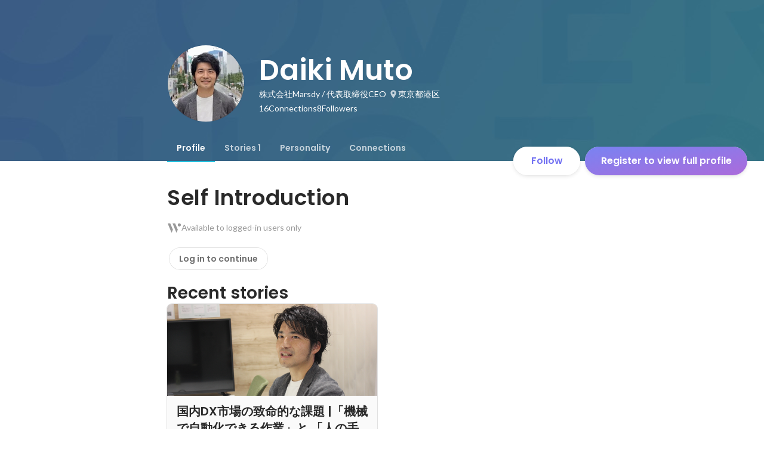

--- FILE ---
content_type: text/html; charset=utf-8
request_url: https://en-jp.wantedly.com/id/daiki_muto?source=related_users
body_size: 29056
content:
<!DOCTYPE html><html lang="en"><head><meta charSet="utf-8"/><meta name="viewport" content="width=device-width, minimum-scale=1, maximum-scale=1, initial-scale=1, viewport-cover=cover, user-scalable=no"/><meta name="keywords" content="ソーシャルリクルーティング,Wantedly,ウォンテッドリー,facebook,求人,採用,転職,就職,就活,ビジネスSNS"/><meta property="fb:app_id" content="234170156611754"/><meta name="twitter:card" content="summary_large_image"/><meta name="twitter:site" content="@wantedly"/><title>Daiki Muto&#x27;s Wantedly Profile</title><meta property="og:title" content="Daiki Muto&#x27;s Wantedly Profile"/><meta property="og:image" content="https://www.wantedly.com/users/1280/share_image"/><meta property="twitter:image" content="https://www.wantedly.com/users/1280/share_image"/><meta property="og:type" content="article"/><meta property="og:description" content=""/><meta name="description" content=""/><meta property="og:url" content="https://www.wantedly.com/id/daiki_muto"/><meta name="twitter:url" content="https://www.wantedly.com/id/daiki_muto"/><meta name="twitter:title" content="Daiki Muto&#x27;s Wantedly Profile"/><meta name="twitter:description" content=""/><link rel="canonical" href="https://www.wantedly.com/id/daiki_muto"/><script type="application/ld+json">{"@context":"https://schema.org","@graph":[{"@type":"Organization","@id":"https://www.wantedly.com/#organization","name":"Wantedly","url":"https://www.wantedly.com","sameAs":["https://wantedlyinc.com","https://www.facebook.com/wantedly","https://x.com/wantedly"],"logo":{"@type":"ImageObject","url":"https://wantedly-assets.wantedly.com/static/logo/logo-color-LightBG.svg","width":"240","height":"60"}},{"@type":"WebSite","@id":"https://www.wantedly.com/#website","url":"https://www.wantedly.com","name":"Wantedly","inLanguage":"ja","publisher":{"@id":"https://www.wantedly.com/#organization"},"potentialAction":{"@type":"SearchAction","target":{"@type":"EntryPoint","urlTemplate":"https://www.wantedly.com/search?query={search_term_string}"},"query-input":"required name=search_term_string"}},{"@type":"ProfilePage","@id":"https://www.wantedly.com/id/daiki_muto#profilepage","url":"https://www.wantedly.com/id/daiki_muto","name":"Daiki Muto&apos;s Wantedly Profile","description":"","inLanguage":"ja","isPartOf":{"@id":"https://www.wantedly.com/#website"},"publisher":{"@id":"https://www.wantedly.com/#organization"},"breadcrumb":{"@id":"https://www.wantedly.com/id/daiki_muto#breadcrumbs"},"primaryImageOfPage":{"@type":"ImageObject","@id":"https://www.wantedly.com/id/daiki_muto#avatar","url":"https://images.wantedly.com/i/DipU2d6","contentUrl":"https://images.wantedly.com/i/DipU2d6","width":"160","height":"160"},"mainEntity":{"@id":"https://www.wantedly.com/id/daiki_muto#person"},"about":{"@id":"https://www.wantedly.com/id/daiki_muto#person"}},{"@type":"Person","@id":"https://www.wantedly.com/id/daiki_muto#person","name":"Daiki Muto","alternateName":"Daiki Muto","description":"","url":"https://www.wantedly.com/id/daiki_muto","image":{"@type":"ImageObject","@id":"https://www.wantedly.com/id/daiki_muto#avatar","url":"https://images.wantedly.com/i/DipU2d6","contentUrl":"https://images.wantedly.com/i/DipU2d6","width":"160","height":"160"},"address":{"@type":"PostalAddress","addressRegion":"東京都港区","addressCountry":"JP"},"givenName":"Daiki","familyName":"Muto","jobTitle":"代表取締役CEO","worksFor":{"@type":"Organization","name":"株式会社Marsdy"},"knowsAbout":["マーケティング戦略策定","webマーケティング","アドネットワーク広告","アフィリエイト広告","クリエイティブ","数値管理","代理店管理","事業計画・戦略立案","Google Adwords","Yahoo広告","Facebook広告","Twitter広告","CPI保証広告","リスティング運用","Google Analytics","Yahoo!タグマネージャー","LP制作","制作ディレクション"]},{"@type":"BreadcrumbList","@id":"https://www.wantedly.com/id/daiki_muto#breadcrumbs","itemListElement":[{"@type":"ListItem","position":1,"name":"Wantedly","item":"https://www.wantedly.com"},{"@type":"ListItem","position":2,"name":"Daiki Muto&apos;s Wantedly Profile","item":"https://www.wantedly.com/id/daiki_muto"}]}]}</script><link rel="alternate" hrefLang="x-default" href="https://www.wantedly.com/id/daiki_muto"/><link rel="alternate" hrefLang="ja" href="https://www.wantedly.com/id/daiki_muto"/><link rel="alternate" hrefLang="ja-jp" href="https://www.wantedly.com/id/daiki_muto"/><link rel="alternate" hrefLang="en-jp" href="https://en-jp.wantedly.com/id/daiki_muto"/><link rel="alternate" hrefLang="sg" href="https://sg.wantedly.com/id/daiki_muto"/><link rel="alternate" hrefLang="en-sg" href="https://sg.wantedly.com/id/daiki_muto"/><meta name="next-head-count" content="25"/><link rel="shortcut icon" href="/favicon.ico"/><style type="text/css">$<!-- -->.fresnel-container{margin:0;padding:0;}
@media not all and (min-width:0px) and (max-width:560.98px){.fresnel-at-mobile{display:none!important;}}
@media not all and (min-width:561px) and (max-width:960.98px){.fresnel-at-tablet{display:none!important;}}
@media not all and (min-width:961px) and (max-width:1280.98px){.fresnel-at-laptop{display:none!important;}}
@media not all and (min-width:1281px) and (max-width:1680.98px){.fresnel-at-laptopL{display:none!important;}}
@media not all and (min-width:1681px) and (max-width:1920.98px){.fresnel-at-laptopLL{display:none!important;}}
@media not all and (min-width:1921px){.fresnel-at-laptopXL{display:none!important;}}
@media not all and (max-width:560.98px){.fresnel-lessThan-tablet{display:none!important;}}
@media not all and (max-width:960.98px){.fresnel-lessThan-laptop{display:none!important;}}
@media not all and (max-width:1280.98px){.fresnel-lessThan-laptopL{display:none!important;}}
@media not all and (max-width:1680.98px){.fresnel-lessThan-laptopLL{display:none!important;}}
@media not all and (max-width:1920.98px){.fresnel-lessThan-laptopXL{display:none!important;}}
@media not all and (min-width:561px){.fresnel-greaterThan-mobile{display:none!important;}}
@media not all and (min-width:961px){.fresnel-greaterThan-tablet{display:none!important;}}
@media not all and (min-width:1281px){.fresnel-greaterThan-laptop{display:none!important;}}
@media not all and (min-width:1681px){.fresnel-greaterThan-laptopL{display:none!important;}}
@media not all and (min-width:1921px){.fresnel-greaterThan-laptopLL{display:none!important;}}
@media not all and (min-width:0px){.fresnel-greaterThanOrEqual-mobile{display:none!important;}}
@media not all and (min-width:561px){.fresnel-greaterThanOrEqual-tablet{display:none!important;}}
@media not all and (min-width:961px){.fresnel-greaterThanOrEqual-laptop{display:none!important;}}
@media not all and (min-width:1281px){.fresnel-greaterThanOrEqual-laptopL{display:none!important;}}
@media not all and (min-width:1681px){.fresnel-greaterThanOrEqual-laptopLL{display:none!important;}}
@media not all and (min-width:1921px){.fresnel-greaterThanOrEqual-laptopXL{display:none!important;}}
@media not all and (min-width:0px) and (max-width:560.98px){.fresnel-between-mobile-tablet{display:none!important;}}
@media not all and (min-width:0px) and (max-width:960.98px){.fresnel-between-mobile-laptop{display:none!important;}}
@media not all and (min-width:0px) and (max-width:1280.98px){.fresnel-between-mobile-laptopL{display:none!important;}}
@media not all and (min-width:0px) and (max-width:1680.98px){.fresnel-between-mobile-laptopLL{display:none!important;}}
@media not all and (min-width:0px) and (max-width:1920.98px){.fresnel-between-mobile-laptopXL{display:none!important;}}
@media not all and (min-width:561px) and (max-width:960.98px){.fresnel-between-tablet-laptop{display:none!important;}}
@media not all and (min-width:561px) and (max-width:1280.98px){.fresnel-between-tablet-laptopL{display:none!important;}}
@media not all and (min-width:561px) and (max-width:1680.98px){.fresnel-between-tablet-laptopLL{display:none!important;}}
@media not all and (min-width:561px) and (max-width:1920.98px){.fresnel-between-tablet-laptopXL{display:none!important;}}
@media not all and (min-width:961px) and (max-width:1280.98px){.fresnel-between-laptop-laptopL{display:none!important;}}
@media not all and (min-width:961px) and (max-width:1680.98px){.fresnel-between-laptop-laptopLL{display:none!important;}}
@media not all and (min-width:961px) and (max-width:1920.98px){.fresnel-between-laptop-laptopXL{display:none!important;}}
@media not all and (min-width:1281px) and (max-width:1680.98px){.fresnel-between-laptopL-laptopLL{display:none!important;}}
@media not all and (min-width:1281px) and (max-width:1920.98px){.fresnel-between-laptopL-laptopXL{display:none!important;}}
@media not all and (min-width:1681px) and (max-width:1920.98px){.fresnel-between-laptopLL-laptopXL{display:none!important;}}</style><script src="/_next/environment.js"></script><link rel="preconnect" href="https://fonts.gstatic.com" crossorigin /><link rel="preload" href="https://d3h6oc2shi7z5u.cloudfront.net/9fcd8f090e5d31e5a9601105be8483315c7f6fbf/_next/static/css/53b4e0b06f2855df.css" as="style"/><link rel="stylesheet" href="https://d3h6oc2shi7z5u.cloudfront.net/9fcd8f090e5d31e5a9601105be8483315c7f6fbf/_next/static/css/53b4e0b06f2855df.css" data-n-g=""/><noscript data-n-css=""></noscript><script defer="" nomodule="" src="https://d3h6oc2shi7z5u.cloudfront.net/9fcd8f090e5d31e5a9601105be8483315c7f6fbf/_next/static/chunks/polyfills-42372ed130431b0a.js"></script><script defer="" src="https://d3h6oc2shi7z5u.cloudfront.net/9fcd8f090e5d31e5a9601105be8483315c7f6fbf/_next/static/chunks/5242.aa9cc39b265e5e64.js"></script><script src="https://d3h6oc2shi7z5u.cloudfront.net/9fcd8f090e5d31e5a9601105be8483315c7f6fbf/_next/static/chunks/webpack-59a274a7f6d955a6.js" defer=""></script><script src="https://d3h6oc2shi7z5u.cloudfront.net/9fcd8f090e5d31e5a9601105be8483315c7f6fbf/_next/static/chunks/framework-c6ee5607585ef091.js" defer=""></script><script src="https://d3h6oc2shi7z5u.cloudfront.net/9fcd8f090e5d31e5a9601105be8483315c7f6fbf/_next/static/chunks/main-d1107384668fcb9d.js" defer=""></script><script src="https://d3h6oc2shi7z5u.cloudfront.net/9fcd8f090e5d31e5a9601105be8483315c7f6fbf/_next/static/chunks/pages/_app-7f10769a1dbd666e.js" defer=""></script><script src="https://d3h6oc2shi7z5u.cloudfront.net/9fcd8f090e5d31e5a9601105be8483315c7f6fbf/_next/static/chunks/ea88be26-bcaf74411519f7b5.js" defer=""></script><script src="https://d3h6oc2shi7z5u.cloudfront.net/9fcd8f090e5d31e5a9601105be8483315c7f6fbf/_next/static/chunks/2853-9c2a1b7e75dab072.js" defer=""></script><script src="https://d3h6oc2shi7z5u.cloudfront.net/9fcd8f090e5d31e5a9601105be8483315c7f6fbf/_next/static/chunks/15-6ce3a3328f8bc7c2.js" defer=""></script><script src="https://d3h6oc2shi7z5u.cloudfront.net/9fcd8f090e5d31e5a9601105be8483315c7f6fbf/_next/static/chunks/7613-3ede6c31dc1dd359.js" defer=""></script><script src="https://d3h6oc2shi7z5u.cloudfront.net/9fcd8f090e5d31e5a9601105be8483315c7f6fbf/_next/static/chunks/6630-62a481ca0d84ee01.js" defer=""></script><script src="https://d3h6oc2shi7z5u.cloudfront.net/9fcd8f090e5d31e5a9601105be8483315c7f6fbf/_next/static/chunks/1664-7f92015507a893c6.js" defer=""></script><script src="https://d3h6oc2shi7z5u.cloudfront.net/9fcd8f090e5d31e5a9601105be8483315c7f6fbf/_next/static/chunks/2258-e5ca69c6791fbb2e.js" defer=""></script><script src="https://d3h6oc2shi7z5u.cloudfront.net/9fcd8f090e5d31e5a9601105be8483315c7f6fbf/_next/static/chunks/8868-938de8dba28f61ec.js" defer=""></script><script src="https://d3h6oc2shi7z5u.cloudfront.net/9fcd8f090e5d31e5a9601105be8483315c7f6fbf/_next/static/chunks/8764-cee2c2f738df61b2.js" defer=""></script><script src="https://d3h6oc2shi7z5u.cloudfront.net/9fcd8f090e5d31e5a9601105be8483315c7f6fbf/_next/static/chunks/9652-49156ea633eb8c6f.js" defer=""></script><script src="https://d3h6oc2shi7z5u.cloudfront.net/9fcd8f090e5d31e5a9601105be8483315c7f6fbf/_next/static/chunks/2012-d7e0210342d88224.js" defer=""></script><script src="https://d3h6oc2shi7z5u.cloudfront.net/9fcd8f090e5d31e5a9601105be8483315c7f6fbf/_next/static/chunks/9692-cda878f0e9465d75.js" defer=""></script><script src="https://d3h6oc2shi7z5u.cloudfront.net/9fcd8f090e5d31e5a9601105be8483315c7f6fbf/_next/static/chunks/4754-7ffe7b57f6a8def4.js" defer=""></script><script src="https://d3h6oc2shi7z5u.cloudfront.net/9fcd8f090e5d31e5a9601105be8483315c7f6fbf/_next/static/chunks/7812-65de1507cb3a1f05.js" defer=""></script><script src="https://d3h6oc2shi7z5u.cloudfront.net/9fcd8f090e5d31e5a9601105be8483315c7f6fbf/_next/static/chunks/4776-290adec0c3bd095e.js" defer=""></script><script src="https://d3h6oc2shi7z5u.cloudfront.net/9fcd8f090e5d31e5a9601105be8483315c7f6fbf/_next/static/chunks/2142-a9abb0bc4bfe8d0e.js" defer=""></script><script src="https://d3h6oc2shi7z5u.cloudfront.net/9fcd8f090e5d31e5a9601105be8483315c7f6fbf/_next/static/chunks/1909-66c95c7acb7e90b6.js" defer=""></script><script src="https://d3h6oc2shi7z5u.cloudfront.net/9fcd8f090e5d31e5a9601105be8483315c7f6fbf/_next/static/chunks/705-600789812227aafb.js" defer=""></script><script src="https://d3h6oc2shi7z5u.cloudfront.net/9fcd8f090e5d31e5a9601105be8483315c7f6fbf/_next/static/chunks/9801-63f45eca18c12c8a.js" defer=""></script><script src="https://d3h6oc2shi7z5u.cloudfront.net/9fcd8f090e5d31e5a9601105be8483315c7f6fbf/_next/static/chunks/4501-69620014c29966a2.js" defer=""></script><script src="https://d3h6oc2shi7z5u.cloudfront.net/9fcd8f090e5d31e5a9601105be8483315c7f6fbf/_next/static/chunks/4855-4ce76e3e0f1b1cec.js" defer=""></script><script src="https://d3h6oc2shi7z5u.cloudfront.net/9fcd8f090e5d31e5a9601105be8483315c7f6fbf/_next/static/chunks/pages/id/%5B...slugs%5D-a5da8aafdd93f395.js" defer=""></script><script src="https://d3h6oc2shi7z5u.cloudfront.net/9fcd8f090e5d31e5a9601105be8483315c7f6fbf/_next/static/9fcd8f090e5d31e5a9601105be8483315c7f6fbf/_buildManifest.js" defer=""></script><script src="https://d3h6oc2shi7z5u.cloudfront.net/9fcd8f090e5d31e5a9601105be8483315c7f6fbf/_next/static/9fcd8f090e5d31e5a9601105be8483315c7f6fbf/_ssgManifest.js" defer=""></script><style data-styled="" data-styled-version="5.3.11">html,body,div,span,applet,object,iframe,h1,h2,h3,h4,h5,h6,p,blockquote,pre,a,abbr,acronym,address,big,cite,code,del,dfn,em,img,ins,kbd,q,s,samp,small,strike,strong,sub,sup,tt,var,b,u,i,center,dl,dt,dd,ol,ul,li,fieldset,form,label,legend,table,caption,tbody,tfoot,thead,tr,th,td,article,aside,canvas,details,embed,figure,figcaption,footer,header,hgroup,main,menu,nav,output,ruby,section,summary,time,mark,audio,video{margin:0;padding:0;font-size:100%;vertical-align:baseline;border:0;}/*!sc*/
article,aside,details,figcaption,figure,footer,header,hgroup,main,menu,nav,section{display:block;}/*!sc*/
*[hidden]{display:none;}/*!sc*/
body{line-height:1;}/*!sc*/
ol,ul{list-style:none;}/*!sc*/
blockquote,q{quotes:none;}/*!sc*/
blockquote:before,blockquote:after,q:before,q:after{content:"";content:none;}/*!sc*/
table{border-collapse:collapse;border-spacing:0;}/*!sc*/
#container{min-width:initial;}/*!sc*/
@media screen and (max-width:560px){#container{min-width:320px;}}/*!sc*/
#main{margin:0;}/*!sc*/
#main-inner{width:100%;}/*!sc*/
a{-webkit-text-decoration:none;text-decoration:none;}/*!sc*/
a:hover{-webkit-text-decoration:none;text-decoration:none;}/*!sc*/
ul{padding:0;}/*!sc*/
li{margin:0%;text-indent:0;list-style:none;}/*!sc*/
.ReactModal__Html--open,.ReactModal__Body--open{overflow:hidden;}/*!sc*/
textarea{resize:none;}/*!sc*/
button{background:transparent;border:none;outline:none;}/*!sc*/
input[type="number"]{border:unset;}/*!sc*/
input[type="number"]:focus{border:unset;}/*!sc*/
#mainWrapper{z-index:0;background:#ffffff;}/*!sc*/
#visit-frontend-ssr-root img{max-width:unset;}/*!sc*/
data-styled.g343[id="sc-global-lsxYv1"]{content:"sc-global-lsxYv1,"}/*!sc*/
.mQcmi{display:-webkit-box;display:-webkit-flex;display:-ms-flexbox;display:flex;-webkit-box-pack:justify;-webkit-justify-content:space-between;-ms-flex-pack:justify;justify-content:space-between;}/*!sc*/
.mQcmi.mQcmi{min-width:-webkit-fit-content;min-width:-moz-fit-content;min-width:fit-content;}/*!sc*/
data-styled.g1058[id="NoticeToast__StyledToast-sc-1oxrvhh-0"]{content:"mQcmi,"}/*!sc*/
.caxWiH{box-sizing:border-box;width:272px;border-radius:4px;background-image:linear-gradient(rgba(0,0,0,0.03),rgba(0,0,0,0.03));}/*!sc*/
data-styled.g1097[id="sidebarStyles__SidebarContent-sc-9rsvuv-0"]{content:"caxWiH,"}/*!sc*/
.gxbbwW{padding-top:0;}/*!sc*/
data-styled.g1098[id="UserList__Ul-sc-18xqku4-0"]{content:"gxbbwW,"}/*!sc*/
.dPdCvp{padding:0;margin:0;}/*!sc*/
.dPdCvp > a{display:grid;grid-template:"avt name" "avt desc" / 48px 1fr;-webkit-column-gap:16px;column-gap:16px;box-sizing:border-box;padding:12px 16px;}/*!sc*/
.dPdCvp > a > *:nth-child(1){grid-area:avt;width:48px;height:48px;}/*!sc*/
.dPdCvp > a > *:nth-child(2){grid-area:name;padding:0;margin:0;font-family:"Poppins","Helvetica Neue",Helvetica,Arial,"Hiragino Sans","ヒラギノ角ゴシック","Hiragino Kaku Gothic ProN","ヒラギノ角ゴ Pro W3",Roboto,"メイリオ",Meiryo,"ＭＳ Ｐゴシック",sans-serif;font-size:16px;font-weight:600;line-height:24px;-webkit-letter-spacing:0.2px;-moz-letter-spacing:0.2px;-ms-letter-spacing:0.2px;letter-spacing:0.2px;color:rgba(0,0,0,0.84);overflow:hidden;text-overflow:ellipsis;white-space:nowrap;}/*!sc*/
.dPdCvp > a > *:nth-child(2):lang(en),.dPdCvp > a > *:nth-child(2) .text-narrow{font-size:16px;font-weight:600;}/*!sc*/
.dPdCvp > a > *:nth-child(2):lang(ja),.dPdCvp > a > *:nth-child(2) .text-wide{font-size:16px;font-weight:600;}/*!sc*/
@media screen and (max-width:560px){.dPdCvp > a > *:nth-child(2){font-family:"Poppins","Helvetica Neue",Helvetica,Arial,"Hiragino Sans","ヒラギノ角ゴシック","Hiragino Kaku Gothic ProN","ヒラギノ角ゴ Pro W3",Roboto,"メイリオ",Meiryo,"ＭＳ Ｐゴシック",sans-serif;font-size:16px;font-weight:600;line-height:24px;}.dPdCvp > a > *:nth-child(2):lang(en),.dPdCvp > a > *:nth-child(2) .text-narrow{font-size:16px;font-weight:600;}.dPdCvp > a > *:nth-child(2):lang(ja),.dPdCvp > a > *:nth-child(2) .text-wide{font-size:16px;font-weight:600;}}/*!sc*/
.dPdCvp > a > *:nth-child(2) > svg{width:20px;height:20px;vertical-align:middle;margin-left:4px;}/*!sc*/
.dPdCvp > a > *:nth-child(3){grid-area:desc;padding:0;margin:0;font-family:"Lato","Helvetica Neue",Helvetica,"Hiragino Sans","ヒラギノ角ゴシック Pro","Hiragino Kaku Gothic Pro","メイリオ",Meiryo,Osaka,"ＭＳ Ｐゴシック","MS PGothic",sans-serif;font-size:14px;font-weight:400;line-height:24px;color:rgba(0,0,0,0.56);overflow:hidden;text-overflow:ellipsis;white-space:nowrap;}/*!sc*/
.dPdCvp > a > *:nth-child(3):lang(en),.dPdCvp > a > *:nth-child(3) .text-narrow{font-size:14px;font-weight:400;}/*!sc*/
.dPdCvp > a > *:nth-child(3):lang(ja),.dPdCvp > a > *:nth-child(3) .text-wide{font-size:14px;font-weight:400;}/*!sc*/
@media screen and (max-width:560px){.dPdCvp > a > *:nth-child(3){font-family:"Lato","Helvetica Neue",Helvetica,"Hiragino Sans","ヒラギノ角ゴシック Pro","Hiragino Kaku Gothic Pro","メイリオ",Meiryo,Osaka,"ＭＳ Ｐゴシック","MS PGothic",sans-serif;font-size:14px;font-weight:400;line-height:22px;}.dPdCvp > a > *:nth-child(3):lang(en),.dPdCvp > a > *:nth-child(3) .text-narrow{font-size:14px;font-weight:400;}.dPdCvp > a > *:nth-child(3):lang(ja),.dPdCvp > a > *:nth-child(3) .text-wide{font-size:14px;font-weight:400;}}/*!sc*/
data-styled.g1099[id="UserList__Li-sc-18xqku4-1"]{content:"dPdCvp,"}/*!sc*/
.KmbEz > h3{font-family:"Poppins","Helvetica Neue",Helvetica,Arial,"Hiragino Sans","ヒラギノ角ゴシック","Hiragino Kaku Gothic ProN","ヒラギノ角ゴ Pro W3",Roboto,"メイリオ",Meiryo,"ＭＳ Ｐゴシック",sans-serif;font-size:20px;font-weight:600;line-height:28px;-webkit-letter-spacing:0.18px;-moz-letter-spacing:0.18px;-ms-letter-spacing:0.18px;letter-spacing:0.18px;margin:0;padding:12px 16px;}/*!sc*/
.KmbEz > h3:lang(en),.KmbEz > h3 .text-narrow{font-size:20px;font-weight:600;}/*!sc*/
.KmbEz > h3:lang(ja),.KmbEz > h3 .text-wide{font-size:18px;font-weight:700;}/*!sc*/
@media screen and (max-width:560px){.KmbEz > h3{font-family:"Poppins","Helvetica Neue",Helvetica,Arial,"Hiragino Sans","ヒラギノ角ゴシック","Hiragino Kaku Gothic ProN","ヒラギノ角ゴ Pro W3",Roboto,"メイリオ",Meiryo,"ＭＳ Ｐゴシック",sans-serif;font-size:20px;font-weight:600;line-height:28px;}.KmbEz > h3:lang(en),.KmbEz > h3 .text-narrow{font-size:20px;font-weight:600;}.KmbEz > h3:lang(ja),.KmbEz > h3 .text-wide{font-size:18px;font-weight:700;}}/*!sc*/
data-styled.g1100[id="RelatedUserList__SidebarContent-sc-1bby9i-0"]{content:"KmbEz,"}/*!sc*/
.dInnxG{display:-webkit-box;display:-webkit-flex;display:-ms-flexbox;display:flex;color:rgba(0,0,0,0.56);}/*!sc*/
data-styled.g1107[id="DateFromNow__StyledDate-sc-spl10i-0"]{content:"dInnxG,"}/*!sc*/
.dBhwSD{display:-webkit-box;display:-webkit-flex;display:-ms-flexbox;display:flex;-webkit-flex-direction:column;-ms-flex-direction:column;flex-direction:column;gap:16px;margin-top:16px;margin-bottom:48px;}/*!sc*/
@media screen and (max-width:560px){.dBhwSD{gap:4px;}}/*!sc*/
data-styled.g1108[id="styles__RecentStoriesBase-sc-sm7trq-0"]{content:"dBhwSD,"}/*!sc*/
.gjOkzo{display:-webkit-box;display:-webkit-flex;display:-ms-flexbox;display:flex;-webkit-box-pack:justify;-webkit-justify-content:space-between;-ms-flex-pack:justify;justify-content:space-between;-webkit-align-items:center;-webkit-box-align:center;-ms-flex-align:center;align-items:center;overflow:hidden;}/*!sc*/
data-styled.g1109[id="styles__Heading-sc-sm7trq-1"]{content:"gjOkzo,"}/*!sc*/
.crSgPk{color:rgba(0,0,0,0.84);}/*!sc*/
data-styled.g1110[id="styles__Title-sc-sm7trq-2"]{content:"crSgPk,"}/*!sc*/
.gzPzLl{display:grid;grid-template-columns:1fr 1fr;gap:16px;}/*!sc*/
data-styled.g1114[id="styles__Contents-sc-sm7trq-6"]{content:"gzPzLl,"}/*!sc*/
.bGYZJx{display:grid;grid-auto-flow:column;grid-auto-columns:1fr;gap:16px;overflow:auto;width:100%;margin-left:-16px;padding:8px 16px 8px;}/*!sc*/
data-styled.g1115[id="styles__MobileContents-sc-sm7trq-7"]{content:"bGYZJx,"}/*!sc*/
.bkaLUB{position:relative;display:-webkit-box;display:-webkit-flex;display:-ms-flexbox;display:flex;}/*!sc*/
data-styled.g1116[id="styles__CardTop-sc-sm7trq-8"]{content:"bkaLUB,"}/*!sc*/
.hhmBBZ{width:100%;height:auto;object-fit:cover;object-position:center;aspect-ratio:16 / 7;}/*!sc*/
data-styled.g1117[id="styles__CardImage-sc-sm7trq-9"]{content:"hhmBBZ,"}/*!sc*/
.dVnSJF{display:-webkit-box;display:-webkit-flex;display:-ms-flexbox;display:flex;-webkit-flex-direction:column;-ms-flex-direction:column;flex-direction:column;gap:44px;padding:12px 16px 16px;height:100%;-webkit-box-pack:justify;-webkit-justify-content:space-between;-ms-flex-pack:justify;justify-content:space-between;}/*!sc*/
@media screen and (max-width:560px){.dVnSJF{padding:12px 14px 20px;}}/*!sc*/
data-styled.g1119[id="styles__CardBottom-sc-sm7trq-11"]{content:"dVnSJF,"}/*!sc*/
.iRuAwj{display:-webkit-box;display:-webkit-flex;display:-ms-flexbox;display:flex;-webkit-flex-direction:column;-ms-flex-direction:column;flex-direction:column;gap:4px;height:100%;-webkit-box-pack:justify;-webkit-justify-content:space-between;-ms-flex-pack:justify;justify-content:space-between;}/*!sc*/
data-styled.g1120[id="styles__CardTitleAndDate-sc-sm7trq-12"]{content:"iRuAwj,"}/*!sc*/
.dPWssR{color:rgba(0,0,0,0.84);text-overflow:ellipsis;overflow:hidden;display:-webkit-box;-webkit-line-clamp:2;-webkit-box-orient:vertical;}/*!sc*/
data-styled.g1121[id="styles__CardTitle-sc-sm7trq-13"]{content:"dPWssR,"}/*!sc*/
.KhNsN{position:relative;display:-webkit-box;display:-webkit-flex;display:-ms-flexbox;display:flex;-webkit-flex-direction:column;-ms-flex-direction:column;flex-direction:column;-webkit-flex:1;-ms-flex:1;flex:1;border-radius:8px;background-color:#fafafa;overflow:hidden;box-shadow:0px 0px 0px 1px rgba(0,0,0,0.02),0px 0px 0px 1px rgba(0,0,0,0.1);-webkit-text-decoration:none;text-decoration:none;-webkit-transition:box-shadow 0.2s cubic-bezier(0.3,0.3,0.3,1);transition:box-shadow 0.2s cubic-bezier(0.3,0.3,0.3,1);}/*!sc*/
.KhNsN:hover{box-shadow:0px 0px 0px 1px rgba(0,0,0,0.02),0px 2px 6px 0px rgba(0,0,0,0.1);-webkit-text-decoration:none;text-decoration:none;}/*!sc*/
.KhNsN:active{box-shadow:0px 0px 0px 1px rgba(0,0,0,0.02),0px 2px 6px 0px rgba(0,0,0,0.1);}/*!sc*/
.KhNsN:active:before{content:"";position:absolute;top:0;left:0;width:100%;height:100%;border-radius:16px;background-color:rgba(0,0,0,0.03);z-index:1;}/*!sc*/
@media screen and (max-width:560px){.KhNsN{width:296px;min-height:208px;}}/*!sc*/
data-styled.g1126[id="styles__Card-sc-sm7trq-18"]{content:"KhNsN,"}/*!sc*/
.dGxwzR{max-width:-webkit-fit-content;max-width:-moz-fit-content;max-width:fit-content;}/*!sc*/
data-styled.g1393[id="FollowButton__ButtonTouchArea-sc-cd4d40-0"]{content:"dGxwzR,"}/*!sc*/
.bmKEpx{position:relative;width:112px;height:48px;color:#7372f2;display:-webkit-box;display:-webkit-flex;display:-ms-flexbox;display:flex;-webkit-box-pack:center;-webkit-justify-content:center;-ms-flex-pack:center;justify-content:center;-webkit-align-items:center;-webkit-box-align:center;-ms-flex-align:center;align-items:center;}/*!sc*/
.bmKEpx:before{content:"";position:absolute;top:0;left:0;width:100%;height:100%;background-color:rgba(255,255,255,1);z-index:-1;border-radius:100px;}/*!sc*/
@media screen and (max-width:560px){.bmKEpx{width:112px;display:none;box-shadow:0px 0px 0px 1px rgba(0,0,0,0.02),0px 4px 12px 0px rgba(0,0,0,0.1);}}/*!sc*/
.bmKEpx > small{font-size:14px;}/*!sc*/
.bmKEpx > svg{width:20px;height:20px;}/*!sc*/
.bmKEpx > img{width:20px;height:20px;margin:2px;}/*!sc*/
.bmKEpx > svg,.bmKEpx > img{position:absolute;}/*!sc*/
.bmKEpx > svg.left-icon,.bmKEpx > img.left-icon{top:14px;left:16px;}/*!sc*/
.bmKEpx > svg.right-icon,.bmKEpx > img.right-icon{top:12px;right:12px;}/*!sc*/
.dCcNeE{position:relative;width:auto;height:auto;color:#7372f2;display:-webkit-box;display:-webkit-flex;display:-ms-flexbox;display:flex;-webkit-box-pack:center;-webkit-justify-content:center;-ms-flex-pack:center;justify-content:center;-webkit-align-items:center;-webkit-box-align:center;-ms-flex-align:center;align-items:center;}/*!sc*/
.dCcNeE:before{content:"";position:absolute;top:0;left:0;width:100%;height:100%;background-color:rgba(255,255,255,1);z-index:-1;border-radius:100px;}/*!sc*/
@media screen and (max-width:560px){.dCcNeE{width:112px;display:none;box-shadow:0px 0px 0px 1px rgba(0,0,0,0.02),0px 4px 12px 0px rgba(0,0,0,0.1);}}/*!sc*/
.dCcNeE > small{font-size:14px;}/*!sc*/
.dCcNeE > svg{width:20px;height:20px;}/*!sc*/
.dCcNeE > img{width:20px;height:20px;margin:2px;}/*!sc*/
.dCcNeE > svg{width:20px;height:20px;}/*!sc*/
.dCcNeE > svg.left-icon{margin-right:8px;}/*!sc*/
.dCcNeE > svg.right-icon{margin-left:8px;}/*!sc*/
data-styled.g1394[id="FollowButton__Button-sc-cd4d40-1"]{content:"bmKEpx,dCcNeE,"}/*!sc*/
.hHXxFr{display:-webkit-box;display:-webkit-flex;display:-ms-flexbox;display:flex;gap:8px;}/*!sc*/
data-styled.g1397[id="ConnectionsAndFollowers__Container-sc-1j6r1o5-0"]{content:"hHXxFr,"}/*!sc*/
.jOoYui{display:-webkit-box;display:-webkit-flex;display:-ms-flexbox;display:flex;position:relative;gap:4px;color:rgba(255,255,255,1);border-radius:4px;}/*!sc*/
.jOoYui:before{content:"";position:absolute;top:0;left:-4px;right:-4px;height:100%;background-color:transparent;border-radius:4px;-webkit-transition:background-color 0.2s cubic-bezier(0.3,0.3,0.3,1);transition:background-color 0.2s cubic-bezier(0.3,0.3,0.3,1);}/*!sc*/
.jOoYui:hover:before{background-color:rgba(255,255,255,0.12);}/*!sc*/
.raaxc{display:-webkit-box;display:-webkit-flex;display:-ms-flexbox;display:flex;position:relative;gap:4px;color:rgba(255,255,255,1);border-radius:4px;pointer-events:none;}/*!sc*/
.raaxc:before{content:"";position:absolute;top:0;left:-4px;right:-4px;height:100%;background-color:transparent;border-radius:4px;-webkit-transition:background-color 0.2s cubic-bezier(0.3,0.3,0.3,1);transition:background-color 0.2s cubic-bezier(0.3,0.3,0.3,1);}/*!sc*/
data-styled.g1398[id="ConnectionsAndFollowers__TextWrapper-sc-1j6r1o5-1"]{content:"jOoYui,raaxc,"}/*!sc*/
.hNNJtA{padding:0;margin:0;}/*!sc*/
.hNNJtA > a{box-sizing:border-box;display:grid;padding:12px 16px;grid-template:"ttl img" auto "dur img" auto / 1fr auto;-webkit-column-gap:16px;column-gap:16px;-webkit-box-pack:center;-webkit-justify-content:center;-ms-flex-pack:center;justify-content:center;}/*!sc*/
data-styled.g1406[id="ProfileItemList__ListItem-sc-79or2t-0"]{content:"hNNJtA,"}/*!sc*/
.dNfzOw{font-family:"Poppins","Helvetica Neue",Helvetica,Arial,"Hiragino Sans","ヒラギノ角ゴシック","Hiragino Kaku Gothic ProN","ヒラギノ角ゴ Pro W3",Roboto,"メイリオ",Meiryo,"ＭＳ Ｐゴシック",sans-serif;font-size:16px;font-weight:600;line-height:24px;-webkit-letter-spacing:0.2px;-moz-letter-spacing:0.2px;-ms-letter-spacing:0.2px;letter-spacing:0.2px;color:rgba(0,0,0,0.84);grid-area:ttl;display:-webkit-box;display:-webkit-flex;display:-ms-flexbox;display:flex;-webkit-align-items:center;-webkit-box-align:center;-ms-flex-align:center;align-items:center;}/*!sc*/
.dNfzOw:lang(en),.dNfzOw .text-narrow{font-size:16px;font-weight:600;}/*!sc*/
.dNfzOw:lang(ja),.dNfzOw .text-wide{font-size:16px;font-weight:600;}/*!sc*/
@media screen and (max-width:560px){.dNfzOw{font-family:"Poppins","Helvetica Neue",Helvetica,Arial,"Hiragino Sans","ヒラギノ角ゴシック","Hiragino Kaku Gothic ProN","ヒラギノ角ゴ Pro W3",Roboto,"メイリオ",Meiryo,"ＭＳ Ｐゴシック",sans-serif;font-size:16px;font-weight:600;line-height:24px;}.dNfzOw:lang(en),.dNfzOw .text-narrow{font-size:16px;font-weight:600;}.dNfzOw:lang(ja),.dNfzOw .text-wide{font-size:16px;font-weight:600;}}/*!sc*/
.dNfzOw > strong{-webkit-flex:0 1 auto;-ms-flex:0 1 auto;flex:0 1 auto;display:-webkit-box;-webkit-line-clamp:2;-webkit-box-orient:vertical;overflow:hidden;}/*!sc*/
@supports not (-webkit-line-clamp:2){.dNfzOw > strong{text-overflow:ellipsis;white-space:nowrap;}}/*!sc*/
.dNfzOw > svg{-webkit-flex:0 0 20px;-ms-flex:0 0 20px;flex:0 0 20px;width:20px;height:20px;margin-left:4px;color:#21bddb;}/*!sc*/
data-styled.g1407[id="ProfileItemList__TitleSpan-sc-79or2t-1"]{content:"dNfzOw,"}/*!sc*/
.MyMtR{font-family:"Lato","Helvetica Neue",Helvetica,"Hiragino Sans","ヒラギノ角ゴシック Pro","Hiragino Kaku Gothic Pro","メイリオ",Meiryo,Osaka,"ＭＳ Ｐゴシック","MS PGothic",sans-serif;font-size:12px;font-weight:400;line-height:16px;color:rgba(0,0,0,0.56);grid-area:dur;}/*!sc*/
.MyMtR:lang(en),.MyMtR .text-narrow{font-size:12px;font-weight:400;}/*!sc*/
.MyMtR:lang(ja),.MyMtR .text-wide{font-size:12px;font-weight:400;}/*!sc*/
@media screen and (max-width:560px){.MyMtR{font-family:"Lato","Helvetica Neue",Helvetica,"Hiragino Sans","ヒラギノ角ゴシック Pro","Hiragino Kaku Gothic Pro","メイリオ",Meiryo,Osaka,"ＭＳ Ｐゴシック","MS PGothic",sans-serif;font-size:12px;font-weight:400;line-height:16px;}.MyMtR:lang(en),.MyMtR .text-narrow{font-size:12px;font-weight:400;}.MyMtR:lang(ja),.MyMtR .text-wide{font-size:12px;font-weight:400;}}/*!sc*/
data-styled.g1408[id="ProfileItemList__DurationSpan-sc-79or2t-2"]{content:"MyMtR,"}/*!sc*/
.govExo{grid-area:img;display:-webkit-box;display:-webkit-flex;display:-ms-flexbox;display:flex;-webkit-align-items:center;-webkit-box-align:center;-ms-flex-align:center;align-items:center;}/*!sc*/
.govExo > img{border-radius:4px;width:56px;height:56px;object-fit:cover;}/*!sc*/
data-styled.g1409[id="ProfileItemList__ImgDiv-sc-79or2t-3"]{content:"govExo,"}/*!sc*/
.vMMMj{box-sizing:border-box;display:grid;padding:12px 16px;grid-template:"name cnt" 1fr "dtl cnt" auto / 1fr auto;-webkit-column-gap:16px;column-gap:16px;-webkit-box-pack:center;-webkit-justify-content:center;-ms-flex-pack:center;justify-content:center;}/*!sc*/
data-styled.g1411[id="SkillAppendix__ListItem-sc-1bayt55-0"]{content:"vMMMj,"}/*!sc*/
.bpElvd{cursor:pointer;padding-top:0;padding-bottom:0;font-family:"Lato","Helvetica Neue",Helvetica,"Hiragino Sans","ヒラギノ角ゴシック Pro","Hiragino Kaku Gothic Pro","メイリオ",Meiryo,Osaka,"ＭＳ Ｐゴシック","MS PGothic",sans-serif;font-size:14px;font-weight:400;line-height:24px;color:rgba(0,0,0,0.56);display:-webkit-box;display:-webkit-flex;display:-ms-flexbox;display:flex;-webkit-align-items:center;-webkit-box-align:center;-ms-flex-align:center;align-items:center;min-height:48px;}/*!sc*/
.bpElvd:lang(en),.bpElvd .text-narrow{font-size:14px;font-weight:400;}/*!sc*/
.bpElvd:lang(ja),.bpElvd .text-wide{font-size:14px;font-weight:400;}/*!sc*/
@media screen and (max-width:560px){.bpElvd{font-family:"Lato","Helvetica Neue",Helvetica,"Hiragino Sans","ヒラギノ角ゴシック Pro","Hiragino Kaku Gothic Pro","メイリオ",Meiryo,Osaka,"ＭＳ Ｐゴシック","MS PGothic",sans-serif;font-size:14px;font-weight:400;line-height:22px;}.bpElvd:lang(en),.bpElvd .text-narrow{font-size:14px;font-weight:400;}.bpElvd:lang(ja),.bpElvd .text-wide{font-size:14px;font-weight:400;}}/*!sc*/
.bpElvd > span{white-space:nowrap;-webkit-flex:0 0 auto;-ms-flex:0 0 auto;flex:0 0 auto;}/*!sc*/
.bpElvd > span:first-child{-webkit-flex:0 1 auto;-ms-flex:0 1 auto;flex:0 1 auto;text-overflow:ellipsis;overflow-x:hidden;}/*!sc*/
.bpElvd > span:nth-child(2){margin-left:4px;}/*!sc*/
.bpElvd > *:not(:first-child):last-child{-webkit-flex:0 0 auto;-ms-flex:0 0 auto;flex:0 0 auto;margin-left:-12px;margin-right:-20px;}/*!sc*/
data-styled.g1412[id="SkillAppendix__ListItemMore-sc-1bayt55-1"]{content:"bpElvd,"}/*!sc*/
.dxJYPK{grid-area:name;font-family:"Poppins","Helvetica Neue",Helvetica,Arial,"Hiragino Sans","ヒラギノ角ゴシック","Hiragino Kaku Gothic ProN","ヒラギノ角ゴ Pro W3",Roboto,"メイリオ",Meiryo,"ＭＳ Ｐゴシック",sans-serif;font-size:16px;font-weight:600;line-height:24px;-webkit-letter-spacing:0.2px;-moz-letter-spacing:0.2px;-ms-letter-spacing:0.2px;letter-spacing:0.2px;padding:0;margin:0;color:rgba(0,0,0,0.84);display:-webkit-box;display:-webkit-flex;display:-ms-flexbox;display:flex;}/*!sc*/
.dxJYPK:lang(en),.dxJYPK .text-narrow{font-size:16px;font-weight:600;}/*!sc*/
.dxJYPK:lang(ja),.dxJYPK .text-wide{font-size:16px;font-weight:600;}/*!sc*/
@media screen and (max-width:560px){.dxJYPK{font-family:"Poppins","Helvetica Neue",Helvetica,Arial,"Hiragino Sans","ヒラギノ角ゴシック","Hiragino Kaku Gothic ProN","ヒラギノ角ゴ Pro W3",Roboto,"メイリオ",Meiryo,"ＭＳ Ｐゴシック",sans-serif;font-size:16px;font-weight:600;line-height:24px;}.dxJYPK:lang(en),.dxJYPK .text-narrow{font-size:16px;font-weight:600;}.dxJYPK:lang(ja),.dxJYPK .text-wide{font-size:16px;font-weight:600;}}/*!sc*/
.dxJYPK > strong{display:-webkit-box;-webkit-line-clamp:2;-webkit-box-orient:vertical;overflow:hidden;vertical-align:text-bottom;}/*!sc*/
@supports not (-webkit-line-clamp:2){.dxJYPK > strong{text-overflow:ellipsis;white-space:nowrap;}}/*!sc*/
.dxJYPK > svg{color:#21bddb;vertical-align:text-bottom;width:24px;height:24px;margin-left:4px;}/*!sc*/
data-styled.g1413[id="SkillAppendix__NameP-sc-1bayt55-2"]{content:"dxJYPK,"}/*!sc*/
.hhwQbv{cursor:default;grid-area:cnt;-webkit-align-self:center;-ms-flex-item-align:center;align-self:center;display:-webkit-box;display:-webkit-flex;display:-ms-flexbox;display:flex;-webkit-user-select:none;-moz-user-select:none;-ms-user-select:none;user-select:none;}/*!sc*/
.hhwQbv > span{display:-webkit-box;display:-webkit-flex;display:-ms-flexbox;display:flex;font-family:"Poppins","Helvetica Neue",Helvetica,Arial,"Hiragino Sans","ヒラギノ角ゴシック","Hiragino Kaku Gothic ProN","ヒラギノ角ゴ Pro W3",Roboto,"メイリオ",Meiryo,"ＭＳ Ｐゴシック",sans-serif;font-size:14px;font-weight:600;line-height:14px;border-radius:9999vmax;width:24px;height:24px;-webkit-box-pack:center;-webkit-justify-content:center;-ms-flex-pack:center;justify-content:center;-webkit-align-items:center;-webkit-box-align:center;-ms-flex-align:center;align-items:center;}/*!sc*/
.hhwQbv > span:lang(en),.hhwQbv > span .text-narrow{font-size:14px;font-weight:600;}/*!sc*/
.hhwQbv > span:lang(ja),.hhwQbv > span .text-wide{font-size:14px;font-weight:600;}/*!sc*/
@media screen and (max-width:560px){.hhwQbv > span{font-family:"Poppins","Helvetica Neue",Helvetica,Arial,"Hiragino Sans","ヒラギノ角ゴシック","Hiragino Kaku Gothic ProN","ヒラギノ角ゴ Pro W3",Roboto,"メイリオ",Meiryo,"ＭＳ Ｐゴシック",sans-serif;font-size:14px;font-weight:600;line-height:14px;}.hhwQbv > span:lang(en),.hhwQbv > span .text-narrow{font-size:14px;font-weight:600;}.hhwQbv > span:lang(ja),.hhwQbv > span .text-wide{font-size:14px;font-weight:600;}}/*!sc*/
.hhwQbv > span:nth-child(1){background-color:#5c5c5c;color:rgba(255,255,255,1);box-sizing:border-box;padding-top:1px;}/*!sc*/
.hhwQbv > span:nth-child(2){background-color:rgba(0,0,0,0.06);}/*!sc*/
.hhwQbv > span:nth-child(2) svg{width:20px;height:20px;color:rgba(0,0,0,0.56);}/*!sc*/
data-styled.g1414[id="SkillAppendix__CountAreaDiv-sc-1bayt55-3"]{content:"hhwQbv,"}/*!sc*/
.fpUEpz{grid-area:dtl;display:-webkit-box;display:-webkit-flex;display:-ms-flexbox;display:flex;-webkit-flex-direction:row;-ms-flex-direction:row;flex-direction:row;}/*!sc*/
.fpUEpz > p{font-family:"Lato","Helvetica Neue",Helvetica,"Hiragino Sans","ヒラギノ角ゴシック Pro","Hiragino Kaku Gothic Pro","メイリオ",Meiryo,Osaka,"ＭＳ Ｐゴシック","MS PGothic",sans-serif;font-size:12px;font-weight:400;line-height:16px;color:rgba(0,0,0,0.4);margin:0;padding:0;}/*!sc*/
.fpUEpz > p:lang(en),.fpUEpz > p .text-narrow{font-size:12px;font-weight:400;}/*!sc*/
.fpUEpz > p:lang(ja),.fpUEpz > p .text-wide{font-size:12px;font-weight:400;}/*!sc*/
@media screen and (max-width:560px){.fpUEpz > p{font-family:"Lato","Helvetica Neue",Helvetica,"Hiragino Sans","ヒラギノ角ゴシック Pro","Hiragino Kaku Gothic Pro","メイリオ",Meiryo,Osaka,"ＭＳ Ｐゴシック","MS PGothic",sans-serif;font-size:12px;font-weight:400;line-height:16px;}.fpUEpz > p:lang(en),.fpUEpz > p .text-narrow{font-size:12px;font-weight:400;}.fpUEpz > p:lang(ja),.fpUEpz > p .text-wide{font-size:12px;font-weight:400;}}/*!sc*/
.fpUEpz > p > strong{font-family:"Lato","Helvetica Neue",Helvetica,"Hiragino Sans","ヒラギノ角ゴシック Pro","Hiragino Kaku Gothic Pro","メイリオ",Meiryo,Osaka,"ＭＳ Ｐゴシック","MS PGothic",sans-serif;font-size:12px;font-weight:600;line-height:16px;}/*!sc*/
.fpUEpz > p > strong:lang(en),.fpUEpz > p > strong .text-narrow{font-size:12px;font-weight:600;}/*!sc*/
.fpUEpz > p > strong:lang(ja),.fpUEpz > p > strong .text-wide{font-size:12px;font-weight:600;}/*!sc*/
@media screen and (max-width:560px){.fpUEpz > p > strong{font-family:"Lato","Helvetica Neue",Helvetica,"Hiragino Sans","ヒラギノ角ゴシック Pro","Hiragino Kaku Gothic Pro","メイリオ",Meiryo,Osaka,"ＭＳ Ｐゴシック","MS PGothic",sans-serif;font-size:12px;font-weight:600;line-height:16px;}.fpUEpz > p > strong:lang(en),.fpUEpz > p > strong .text-narrow{font-size:12px;font-weight:600;}.fpUEpz > p > strong:lang(ja),.fpUEpz > p > strong .text-wide{font-size:12px;font-weight:600;}}/*!sc*/
.fpUEpz > ul{list-style:none;margin:0;padding:0;display:-webkit-box;display:-webkit-flex;display:-ms-flexbox;display:flex;-webkit-flex-direction:row;-ms-flex-direction:row;flex-direction:row;margin-right:11px;}/*!sc*/
.fpUEpz > ul > li{width:16px;height:16px;}/*!sc*/
.fpUEpz > ul > li > *{display:block;}/*!sc*/
.fpUEpz > ul > li:not(:last-child){margin-right:-3px;}/*!sc*/
.fpUEpz > ul > li:not(:first-child){margin-left:-3px;}/*!sc*/
.fpUEpz > ul > li:nth-child(1){z-index:-1;}/*!sc*/
.fpUEpz > ul > li:nth-child(2){z-index:-2;}/*!sc*/
.fpUEpz > ul > li:nth-child(3){z-index:-3;}/*!sc*/
data-styled.g1415[id="SkillAppendix__DetailsAreaDiv-sc-1bayt55-4"]{content:"fpUEpz,"}/*!sc*/
.hWOyoq{color:rgba(0,0,0,0.84);}/*!sc*/
data-styled.g1416[id="Appendix__TitleH2-sc-1dmhsp8-0"]{content:"hWOyoq,"}/*!sc*/
.DOXbh{display:-webkit-box;display:-webkit-flex;display:-ms-flexbox;display:flex;-webkit-flex-wrap:wrap;-ms-flex-wrap:wrap;flex-wrap:wrap;}/*!sc*/
.DOXbh > section{-webkit-flex:0 0 50%;-ms-flex:0 0 50%;flex:0 0 50%;max-width:50%;margin-top:56px;}/*!sc*/
@media screen and (max-width:960px){.DOXbh > section{-webkit-flex:0 0 100%;-ms-flex:0 0 100%;flex:0 0 100%;max-width:100%;}}/*!sc*/
.DOXbh > section > h2{font-family:"Poppins","Helvetica Neue",Helvetica,Arial,"Hiragino Sans","ヒラギノ角ゴシック","Hiragino Kaku Gothic ProN","ヒラギノ角ゴ Pro W3",Roboto,"メイリオ",Meiryo,"ＭＳ Ｐゴシック",sans-serif;font-size:28px;font-weight:600;line-height:36px;-webkit-letter-spacing:0.34px;-moz-letter-spacing:0.34px;-ms-letter-spacing:0.34px;letter-spacing:0.34px;margin:0px 16px 24px;padding:0;}/*!sc*/
.DOXbh > section > h2:lang(en),.DOXbh > section > h2 .text-narrow{font-size:28px;font-weight:600;}/*!sc*/
.DOXbh > section > h2:lang(ja),.DOXbh > section > h2 .text-wide{font-size:24px;font-weight:700;}/*!sc*/
@media screen and (max-width:560px){.DOXbh > section > h2{font-family:"Poppins","Helvetica Neue",Helvetica,Arial,"Hiragino Sans","ヒラギノ角ゴシック","Hiragino Kaku Gothic ProN","ヒラギノ角ゴ Pro W3",Roboto,"メイリオ",Meiryo,"ＭＳ Ｐゴシック",sans-serif;font-size:24px;font-weight:600;line-height:32px;}.DOXbh > section > h2:lang(en),.DOXbh > section > h2 .text-narrow{font-size:24px;font-weight:600;}.DOXbh > section > h2:lang(ja),.DOXbh > section > h2 .text-wide{font-size:22px;font-weight:700;}}/*!sc*/
data-styled.g1417[id="Appendix__AppendixWrapper-sc-1dmhsp8-1"]{content:"DOXbh,"}/*!sc*/
.empfas:not(:first-child){margin-top:24px;}/*!sc*/
@media screen and (max-width:560px){.empfas{margin-top:16px;}}/*!sc*/
data-styled.g1447[id="PersonalAchievementsHead__Section-sc-e8ux0s-0"]{content:"empfas,"}/*!sc*/
.hjhkqe{display:-webkit-box;display:-webkit-flex;display:-ms-flexbox;display:flex;-webkit-box-pack:justify;-webkit-justify-content:space-between;-ms-flex-pack:justify;justify-content:space-between;-webkit-align-items:center;-webkit-box-align:center;-ms-flex-align:center;align-items:center;margin-bottom:16px;}/*!sc*/
@media screen and (max-width:560px){.hjhkqe{margin-bottom:12px;}}/*!sc*/
data-styled.g1448[id="PersonalAchievementsHead__TitleRow-sc-e8ux0s-1"]{content:"hjhkqe,"}/*!sc*/
.bVrGtN{color:rgba(0,0,0,0.84);margin-right:auto;}/*!sc*/
.bVrGtN.is-empty{color:rgba(0,0,0,0.4);}/*!sc*/
data-styled.g1449[id="PersonalAchievementsHead__Title1-sc-e8ux0s-2"]{content:"bVrGtN,"}/*!sc*/
.bhVKXQ{color:rgba(0,0,0,0.84);margin-right:auto;}/*!sc*/
.bhVKXQ.is-empty{color:rgba(0,0,0,0.4);}/*!sc*/
@media screen and (min-width:1681px) and (max-width:1920px){.bhVKXQ{font-size:28px;line-height:42px;}}/*!sc*/
data-styled.g1450[id="PersonalAchievementsHead__Title2-sc-e8ux0s-3"]{content:"bhVKXQ,"}/*!sc*/
.bhTNup{position:absolute;top:0;z-index:100;width:100%;}/*!sc*/
@media screen and (min-width:561px){.bhTNup{height:64px;}}/*!sc*/
.bhTNup > div > div > div{box-shadow:none;}/*!sc*/
data-styled.g1966[id="GlobalHeaderContainer__Wrapper-sc-w2zm3i-0"]{content:"bhTNup,"}/*!sc*/
.kuPcsN{background-color:#292929;padding:0 12px;min-height:52px;display:-webkit-box;display:-webkit-flex;display:-ms-flexbox;display:flex;-webkit-box-pack:justify;-webkit-justify-content:space-between;-ms-flex-pack:justify;justify-content:space-between;-webkit-align-items:center;-webkit-box-align:center;-ms-flex-align:center;align-items:center;position:relative;overflow:hidden;}/*!sc*/
data-styled.g1967[id="AppBanner__Base-sc-f58kks-0"]{content:"kuPcsN,"}/*!sc*/
.dpipaL{font-weight:400;font-family:"Lato","Helvetica Neue",Helvetica,"Hiragino Sans","ヒラギノ角ゴシック Pro","Hiragino Kaku Gothic Pro","メイリオ",Meiryo,Osaka,"ＭＳ Ｐゴシック","MS PGothic",sans-serif;font-size:10px;line-height:13px;color:rgba(255,255,255,1);overflow:hidden;text-overflow:ellipsis;white-space:nowrap;}/*!sc*/
data-styled.g1969[id="AppBanner__Caption-sc-f58kks-2"]{content:"dpipaL,"}/*!sc*/
.duyULK{position:absolute;top:-89px;right:-46px;width:156px;height:156px;border-radius:50%;background-color:#08c5e7;}/*!sc*/
data-styled.g1971[id="AppBanner__Motif-sc-f58kks-4"]{content:"duyULK,"}/*!sc*/
.hKZUTc{box-shadow:0px 0px 0px 1px rgba(0,0,0,0.02),0px 1px 3px 0px rgba(0,0,0,0.1);}/*!sc*/
data-styled.g1972[id="AppBanner__OpenAppButtonLink-sc-f58kks-5"]{content:"hKZUTc,"}/*!sc*/
.hJpSSo{display:-webkit-box;display:-webkit-flex;display:-ms-flexbox;display:flex;-webkit-align-items:flex-end;-webkit-box-align:flex-end;-ms-flex-align:flex-end;align-items:flex-end;-webkit-flex-direction:column;-ms-flex-direction:column;flex-direction:column;margin-right:28px;}/*!sc*/
.hJpSSo > *:not(:first-child){margin-top:16px;}/*!sc*/
data-styled.g2229[id="Sidebar__SidebarArea-sc-6gnfra-0"]{content:"hJpSSo,"}/*!sc*/
.eYfgVg{position:fixed;left:0;right:0;bottom:0;padding:12px 0px 12px 12px;display:-webkit-box;display:-webkit-flex;display:-ms-flexbox;display:flex;-webkit-align-items:center;-webkit-box-align:center;-ms-flex-align:center;align-items:center;-webkit-box-pack:justify;-webkit-justify-content:space-between;-ms-flex-pack:justify;justify-content:space-between;max-height:58px;}/*!sc*/
@media screen and (min-width:561px){.eYfgVg{display:none;}}/*!sc*/
data-styled.g2420[id="AppInstallationAlert__Surface-sc-njnpo9-0"]{content:"eYfgVg,"}/*!sc*/
.ldRcXC{position:relative;width:272px;height:48px;display:-webkit-box;display:-webkit-flex;display:-ms-flexbox;display:flex;-webkit-box-pack:center;-webkit-justify-content:center;-ms-flex-pack:center;justify-content:center;-webkit-align-items:center;-webkit-box-align:center;-ms-flex-align:center;align-items:center;-webkit-text-decoration:none;text-decoration:none;}/*!sc*/
.ldRcXC:before{content:"";position:absolute;top:0;left:0;width:100%;height:100%;background-color:rgba(255,255,255,1);z-index:-1;border-radius:100px;}/*!sc*/
@media screen and (min-width:961px) and (max-width:1280px){.ldRcXC{width:272px;}}/*!sc*/
@media screen and (min-width:561px) and (max-width:960px){.ldRcXC{width:272px;}}/*!sc*/
@media screen and (max-width:560px){.ldRcXC{width:100%;display:none;box-shadow:0px 0px 0px 1px rgba(0,0,0,0.02),0px 4px 12px 0px rgba(0,0,0,0.1);white-space:nowrap;}}/*!sc*/
.ldRcXC > small{font-size:14px;}/*!sc*/
.ldRcXC > svg{width:20px;height:20px;}/*!sc*/
.ldRcXC > img{width:20px;height:20px;margin:2px;}/*!sc*/
.ldRcXC > svg,.ldRcXC > img{position:absolute;}/*!sc*/
.ldRcXC > svg.left-icon,.ldRcXC > img.left-icon{top:14px;left:16px;}/*!sc*/
.ldRcXC > svg.right-icon,.ldRcXC > img.right-icon{top:12px;right:12px;}/*!sc*/
.hDraJm{position:relative;width:auto;height:auto;display:-webkit-box;display:-webkit-flex;display:-ms-flexbox;display:flex;-webkit-box-pack:center;-webkit-justify-content:center;-ms-flex-pack:center;justify-content:center;-webkit-align-items:center;-webkit-box-align:center;-ms-flex-align:center;align-items:center;-webkit-text-decoration:none;text-decoration:none;}/*!sc*/
.hDraJm:before{content:"";position:absolute;top:0;left:0;width:100%;height:100%;background-color:rgba(255,255,255,1);z-index:-1;border-radius:100px;}/*!sc*/
@media screen and (min-width:961px) and (max-width:1280px){.hDraJm{width:auto;}}/*!sc*/
@media screen and (min-width:561px) and (max-width:960px){.hDraJm{width:auto;}}/*!sc*/
@media screen and (max-width:560px){.hDraJm{width:100%;display:none;box-shadow:0px 0px 0px 1px rgba(0,0,0,0.02),0px 4px 12px 0px rgba(0,0,0,0.1);white-space:nowrap;}}/*!sc*/
.hDraJm > small{font-size:14px;}/*!sc*/
.hDraJm > svg{width:20px;height:20px;}/*!sc*/
.hDraJm > img{width:20px;height:20px;margin:2px;}/*!sc*/
.hDraJm > svg{width:20px;height:20px;}/*!sc*/
.hDraJm > svg.left-icon{margin-right:8px;}/*!sc*/
.hDraJm > svg.right-icon{margin-left:8px;}/*!sc*/
data-styled.g2432[id="ProfilePageCTA__ButtonLink-sc-msy2kv-9"]{content:"ldRcXC,hDraJm,"}/*!sc*/
.cKtytM{display:none;position:absolute;top:0;left:0;right:0;padding:4px;}/*!sc*/
@media screen and (max-width:560px){.cKtytM{display:-webkit-box;display:-webkit-flex;display:-ms-flexbox;display:flex;}}/*!sc*/
.cKtytM > *:nth-child(1),.cKtytM > *:nth-child(2){-webkit-flex:1 1 auto;-ms-flex:1 1 auto;flex:1 1 auto;display:-webkit-box;display:-webkit-flex;display:-ms-flexbox;display:flex;-webkit-align-items:center;-webkit-box-align:center;-ms-flex-align:center;align-items:center;}/*!sc*/
.cKtytM > *:nth-child(1){-webkit-box-pack:start;-webkit-justify-content:flex-start;-ms-flex-pack:start;justify-content:flex-start;}/*!sc*/
.cKtytM > *:nth-child(2){-webkit-box-pack:end;-webkit-justify-content:flex-end;-ms-flex-pack:end;justify-content:flex-end;}/*!sc*/
data-styled.g2435[id="ToolbarForMobile__WrapperDiv-sc-odke3y-0"]{content:"cKtytM,"}/*!sc*/
.dOPezE{display:-webkit-box;display:-webkit-flex;display:-ms-flexbox;display:flex;-webkit-align-items:center;-webkit-box-align:center;-ms-flex-align:center;align-items:center;-webkit-box-pack:center;-webkit-justify-content:center;-ms-flex-pack:center;justify-content:center;padding:0;}/*!sc*/
.dOPezE svg{width:24px;height:24px;}/*!sc*/
data-styled.g2436[id="ToolbarForMobile__IconButtonLink-sc-odke3y-1"]{content:"dOPezE,"}/*!sc*/
.gtnnCJ{position:fixed;top:0;left:0;right:0;z-index:10;background-color:rgba(255,255,255,1);box-shadow:0 0 4px 0 rgba(0,0,0,0.1);opacity:0;visibility:hidden;-webkit-transition:all 0.2s cubic-bezier(0.3,0.3,0.3,1);transition:all 0.2s cubic-bezier(0.3,0.3,0.3,1);}/*!sc*/
@media screen and (max-width:560px){.gtnnCJ > .mainColumn{padding:0 16px;}.gtnnCJ > .rightColumn{display:none;}}/*!sc*/
@media screen and (min-width:561px) and (max-width:960px){.gtnnCJ{padding:0 24px;}.gtnnCJ > .mainColumn{width:720px;max-width:100%;margin:0 auto;}.gtnnCJ > .rightColumn{display:none;}}/*!sc*/
@media screen and (min-width:961px) and (max-width:1280px){.gtnnCJ{display:grid;grid-template-areas:"left-space main-content main-content";grid-template-columns:1fr minmax(720px,54%) 1fr;}.gtnnCJ > .mainColumn{grid-area:main-content;}.gtnnCJ > .rightColumn{display:none;}}/*!sc*/
@media screen and (min-width:1281px){.gtnnCJ{display:grid;grid-template-areas:"left-space main-content main-content";grid-template-columns:1fr min(54%,960px) minmax(300px,1fr);-webkit-column-gap:48px;column-gap:48px;}.gtnnCJ > .mainColumn{grid-area:main-content;}.gtnnCJ > .rightColumn{grid-area:right-content;}}/*!sc*/
@media screen and (max-width:960px){.gtnnCJ{display:none;}}/*!sc*/
.gtnnCJ > div{box-sizing:border-box;height:72px;display:-webkit-box;display:-webkit-flex;display:-ms-flexbox;display:flex;-webkit-flex-direction:row;-ms-flex-direction:row;flex-direction:row;-webkit-align-items:center;-webkit-box-align:center;-ms-flex-align:center;align-items:center;margin-left:-16px;margin-right:24px;}/*!sc*/
.gtnnCJ > div > *:not(:first-child){margin-left:12px;}/*!sc*/
.gtnnCJ > div > *:nth-child(1){-webkit-flex:0 0 32px;-ms-flex:0 0 32px;flex:0 0 32px;width:32px;height:32px;}/*!sc*/
.gtnnCJ > div > *:nth-child(2){-webkit-flex:0 0 auto;-ms-flex:0 0 auto;flex:0 0 auto;font-family:"Poppins","Helvetica Neue",Helvetica,Arial,"Hiragino Sans","ヒラギノ角ゴシック","Hiragino Kaku Gothic ProN","ヒラギノ角ゴ Pro W3",Roboto,"メイリオ",Meiryo,"ＭＳ Ｐゴシック",sans-serif;font-size:20px;font-weight:600;line-height:28px;-webkit-letter-spacing:0.18px;-moz-letter-spacing:0.18px;-ms-letter-spacing:0.18px;letter-spacing:0.18px;color:rgba(0,0,0,0.84);}/*!sc*/
.gtnnCJ > div > *:nth-child(2):lang(en),.gtnnCJ > div > *:nth-child(2) .text-narrow{font-size:20px;font-weight:600;}/*!sc*/
.gtnnCJ > div > *:nth-child(2):lang(ja),.gtnnCJ > div > *:nth-child(2) .text-wide{font-size:18px;font-weight:700;}/*!sc*/
@media screen and (max-width:560px){.gtnnCJ > div > *:nth-child(2){font-family:"Poppins","Helvetica Neue",Helvetica,Arial,"Hiragino Sans","ヒラギノ角ゴシック","Hiragino Kaku Gothic ProN","ヒラギノ角ゴ Pro W3",Roboto,"メイリオ",Meiryo,"ＭＳ Ｐゴシック",sans-serif;font-size:20px;font-weight:600;line-height:28px;}.gtnnCJ > div > *:nth-child(2):lang(en),.gtnnCJ > div > *:nth-child(2) .text-narrow{font-size:20px;font-weight:600;}.gtnnCJ > div > *:nth-child(2):lang(ja),.gtnnCJ > div > *:nth-child(2) .text-wide{font-size:18px;font-weight:700;}}/*!sc*/
.gtnnCJ > div > *:nth-child(2) > svg{width:20px;height:20px;margin-left:4px;color:rgba(0,0,0,0.84);vertical-align:middle;}/*!sc*/
.gtnnCJ > div > *:nth-child(3){-webkit-flex:1 1;-ms-flex:1 1;flex:1 1;font-family:"Lato","Helvetica Neue",Helvetica,"Hiragino Sans","ヒラギノ角ゴシック Pro","Hiragino Kaku Gothic Pro","メイリオ",Meiryo,Osaka,"ＭＳ Ｐゴシック","MS PGothic",sans-serif;font-size:12px;font-weight:400;line-height:16px;color:rgba(0,0,0,0.56);overflow:hidden;text-overflow:ellipsis;white-space:nowrap;margin-right:8px;}/*!sc*/
.gtnnCJ > div > *:nth-child(3):lang(en),.gtnnCJ > div > *:nth-child(3) .text-narrow{font-size:12px;font-weight:400;}/*!sc*/
.gtnnCJ > div > *:nth-child(3):lang(ja),.gtnnCJ > div > *:nth-child(3) .text-wide{font-size:12px;font-weight:400;}/*!sc*/
@media screen and (max-width:560px){.gtnnCJ > div > *:nth-child(3){font-family:"Lato","Helvetica Neue",Helvetica,"Hiragino Sans","ヒラギノ角ゴシック Pro","Hiragino Kaku Gothic Pro","メイリオ",Meiryo,Osaka,"ＭＳ Ｐゴシック","MS PGothic",sans-serif;font-size:12px;font-weight:400;line-height:16px;}.gtnnCJ > div > *:nth-child(3):lang(en),.gtnnCJ > div > *:nth-child(3) .text-narrow{font-size:12px;font-weight:400;}.gtnnCJ > div > *:nth-child(3):lang(ja),.gtnnCJ > div > *:nth-child(3) .text-wide{font-size:12px;font-weight:400;}}/*!sc*/
.gtnnCJ > div > *:nth-child(4){-webkit-flex:0 0 auto;-ms-flex:0 0 auto;flex:0 0 auto;}/*!sc*/
.gtnnCJ > div > *:nth-child(5){-webkit-flex:0 0 auto;-ms-flex:0 0 auto;flex:0 0 auto;}/*!sc*/
data-styled.g2446[id="StickyHeader__Surface-sc-2ouqjp-0"]{content:"gtnnCJ,"}/*!sc*/
.iRUOfQ{list-style:none;display:-webkit-box;display:-webkit-flex;display:-ms-flexbox;display:flex;}/*!sc*/
data-styled.g2447[id="StickyHeader__TabsUl-sc-2ouqjp-1"]{content:"iRUOfQ,"}/*!sc*/
.kPMHOE{font-family:"Poppins","Helvetica Neue",Helvetica,Arial,"Hiragino Sans","ヒラギノ角ゴシック","Hiragino Kaku Gothic ProN","ヒラギノ角ゴ Pro W3",Roboto,"メイリオ",Meiryo,"ＭＳ Ｐゴシック",sans-serif;font-size:14px;font-weight:600;line-height:24px;display:inline-block;min-width:unset;padding-left:8px;padding-right:8px;-webkit-text-decoration:none;text-decoration:none;position:relative;}/*!sc*/
.kPMHOE:lang(en),.kPMHOE .text-narrow{font-size:14px;font-weight:600;}/*!sc*/
.kPMHOE:lang(ja),.kPMHOE .text-wide{font-size:14px;font-weight:600;}/*!sc*/
@media screen and (max-width:560px){.kPMHOE{font-family:"Poppins","Helvetica Neue",Helvetica,Arial,"Hiragino Sans","ヒラギノ角ゴシック","Hiragino Kaku Gothic ProN","ヒラギノ角ゴ Pro W3",Roboto,"メイリオ",Meiryo,"ＭＳ Ｐゴシック",sans-serif;font-size:14px;font-weight:600;line-height:24px;}.kPMHOE:lang(en),.kPMHOE .text-narrow{font-size:14px;font-weight:600;}.kPMHOE:lang(ja),.kPMHOE .text-wide{font-size:14px;font-weight:600;}}/*!sc*/
.kPMHOE::before{position:absolute;content:"";width:16px;border-bottom:2px solid transparent;margin:0 auto;bottom:0;left:0;right:0;height:0;}/*!sc*/
.kPMHOE[aria-selected="true"]{color:rgba(0,0,0,0.74);}/*!sc*/
.kPMHOE[aria-selected="true"]::before{border-bottom-color:#21bddb;}/*!sc*/
data-styled.g2448[id="StickyHeader__TabLink-sc-2ouqjp-2"]{content:"kPMHOE,"}/*!sc*/
.fNUcqq{padding-left:0;padding-right:0;}/*!sc*/
data-styled.g2449[id="StickyHeader__TabLinkTouchArea-sc-2ouqjp-3"]{content:"fNUcqq,"}/*!sc*/
.eerpQF{display:-webkit-box;display:-webkit-flex;display:-ms-flexbox;display:flex;-webkit-align-items:center;-webkit-box-align:center;-ms-flex-align:center;align-items:center;}/*!sc*/
data-styled.g2450[id="StickyHeader__ButtonsDiv-sc-2ouqjp-4"]{content:"eerpQF,"}/*!sc*/
@media screen and (max-width:560px){.gWOHgI{-webkit-transform:translateY(0);-ms-transform:translateY(0);transform:translateY(0);-webkit-transition:all 200ms cubic-bezier(0.5,0,0.7,0.7);transition:all 200ms cubic-bezier(0.5,0,0.7,0.7);opacity:1;}}/*!sc*/
data-styled.g2467[id="Header__BottomButtonsDiv-sc-7tp59i-0"]{content:"gWOHgI,"}/*!sc*/
.hVVcbX{background-color:transparent;background-blend-mode:overlay;background-size:cover;background-position:center;background-repeat:no-repeat;height:21vw;min-height:270px;max-height:360px;margin-bottom:48px;position:relative;}/*!sc*/
@media screen and (max-width:560px){.hVVcbX{background-image:url("https://yashima-assets.wantedly.com/static/cover/background_default_profile_cover_2x.jpg");background-image:-webkit-image-set(url("https://yashima-assets.wantedly.com/static/cover/background_default_profile_cover_2x.jpg") 1x,url("https://yashima-assets.wantedly.com/static/cover/background_default_profile_cover_2x.jpg") 2x,url("https://yashima-assets.wantedly.com/static/cover/background_default_profile_cover_2x.jpg") 3x);background-image:image-set(url("https://yashima-assets.wantedly.com/static/cover/background_default_profile_cover_2x.jpg") 1x,url("https://yashima-assets.wantedly.com/static/cover/background_default_profile_cover_2x.jpg") 2x,url("https://yashima-assets.wantedly.com/static/cover/background_default_profile_cover_2x.jpg") 3x);}}/*!sc*/
@media screen and (min-width:561px) and (max-width:960px){.hVVcbX{background-image:url("https://yashima-assets.wantedly.com/static/cover/background_default_profile_cover_2x.jpg");background-image:-webkit-image-set(url("https://yashima-assets.wantedly.com/static/cover/background_default_profile_cover_2x.jpg") 1x,url("https://yashima-assets.wantedly.com/static/cover/background_default_profile_cover_2x.jpg") 2x,url("https://yashima-assets.wantedly.com/static/cover/background_default_profile_cover_2x.jpg") 3x);background-image:image-set(url("https://yashima-assets.wantedly.com/static/cover/background_default_profile_cover_2x.jpg") 1x,url("https://yashima-assets.wantedly.com/static/cover/background_default_profile_cover_2x.jpg") 2x,url("https://yashima-assets.wantedly.com/static/cover/background_default_profile_cover_2x.jpg") 3x);}}/*!sc*/
@media screen and (min-width:961px) and (max-width:1280px){.hVVcbX{background-image:url("https://yashima-assets.wantedly.com/static/cover/background_default_profile_cover_2x.jpg");background-image:-webkit-image-set(url("https://yashima-assets.wantedly.com/static/cover/background_default_profile_cover_2x.jpg") 1x,url("https://yashima-assets.wantedly.com/static/cover/background_default_profile_cover_2x.jpg") 2x,url("https://yashima-assets.wantedly.com/static/cover/background_default_profile_cover_2x.jpg") 3x);background-image:image-set(url("https://yashima-assets.wantedly.com/static/cover/background_default_profile_cover_2x.jpg") 1x,url("https://yashima-assets.wantedly.com/static/cover/background_default_profile_cover_2x.jpg") 2x,url("https://yashima-assets.wantedly.com/static/cover/background_default_profile_cover_2x.jpg") 3x);}}/*!sc*/
@media screen and (min-width:1281px){.hVVcbX{background-image:url("https://yashima-assets.wantedly.com/static/cover/background_default_profile_cover_2x.jpg");background-image:-webkit-image-set(url("https://yashima-assets.wantedly.com/static/cover/background_default_profile_cover_2x.jpg") 1x,url("https://yashima-assets.wantedly.com/static/cover/background_default_profile_cover_2x.jpg") 2x,url("https://yashima-assets.wantedly.com/static/cover/background_default_profile_cover_2x.jpg") 3x);background-image:image-set(url("https://yashima-assets.wantedly.com/static/cover/background_default_profile_cover_2x.jpg") 1x,url("https://yashima-assets.wantedly.com/static/cover/background_default_profile_cover_2x.jpg") 2x,url("https://yashima-assets.wantedly.com/static/cover/background_default_profile_cover_2x.jpg") 3x);}}/*!sc*/
@media screen and (max-width:560px){.hVVcbX > .mainColumn{padding:0 16px;}.hVVcbX > .rightColumn{display:none;}}/*!sc*/
@media screen and (min-width:561px) and (max-width:960px){.hVVcbX{padding:0 24px;}.hVVcbX > .mainColumn{width:720px;max-width:100%;margin:0 auto;}.hVVcbX > .rightColumn{display:none;}}/*!sc*/
@media screen and (min-width:961px) and (max-width:1280px){.hVVcbX{display:grid;grid-template-areas:"left-space main-content right-content";grid-template-columns:1fr minmax(720px,54%) 1fr;}.hVVcbX > .mainColumn{grid-area:main-content;}.hVVcbX > .rightColumn{display:none;}}/*!sc*/
@media screen and (min-width:1281px){.hVVcbX{display:grid;grid-template-areas:"left-space main-content right-content";grid-template-columns:1fr min(54%,960px) minmax(300px,1fr);-webkit-column-gap:48px;column-gap:48px;}.hVVcbX > .mainColumn{grid-area:main-content;}.hVVcbX > .rightColumn{grid-area:right-content;}}/*!sc*/
@media screen and (max-width:1280px){.hVVcbX{margin-bottom:40px;}}/*!sc*/
@media screen and (max-width:560px){.hVVcbX{margin-bottom:32px;}}/*!sc*/
.hVVcbX > .mainColumn{display:-webkit-box;display:-webkit-flex;display:-ms-flexbox;display:flex;-webkit-flex-direction:column;-ms-flex-direction:column;flex-direction:column;-webkit-box-pack:end;-webkit-justify-content:flex-end;-ms-flex-pack:end;justify-content:flex-end;}/*!sc*/
@media screen and (max-width:1280px){.hVVcbX > .mainColumn{height:calc(100% + 2px);}}/*!sc*/
@media screen and (min-width:1281px){.hVVcbX > .mainColumn{margin-bottom:-2px;}}/*!sc*/
.hVVcbX > .mainColumn > .headerMainContent{display:-webkit-box;display:-webkit-flex;display:-ms-flexbox;display:flex;-webkit-align-items:center;-webkit-box-align:center;-ms-flex-align:center;align-items:center;margin-bottom:16px;}/*!sc*/
@media screen and (min-width:1681px){.hVVcbX > .mainColumn > .headerMainContent{margin-bottom:24px;}}/*!sc*/
.hVVcbX > .mainColumn > .headerMainContent > .avatar{position:relative;}/*!sc*/
.hVVcbX > .mainColumn > .headerMainContent > .avatar input[type="file"]{position:absolute;top:0;bottom:0;left:0;right:0;opacity:0;cursor:pointer;}/*!sc*/
@media screen and (max-width:560px){.hVVcbX > .mainColumn .headerTabs{margin:0 -16px;padding:0;}.hVVcbX > .mainColumn .headerMainContent{-webkit-flex-direction:row-reverse;-ms-flex-direction:row-reverse;flex-direction:row-reverse;-webkit-box-pack:justify;-webkit-justify-content:space-between;-ms-flex-pack:justify;justify-content:space-between;margin-bottom:6px;}.hVVcbX > .mainColumn .headerMainContent > .avatar{margin-bottom:4px;}.hVVcbX > .mainColumn .headerMainContent > .nameAndDesc{-webkit-flex:1 1 auto;-ms-flex:1 1 auto;flex:1 1 auto;}}/*!sc*/
.hVVcbX > .rightColumn{display:-webkit-box;display:-webkit-flex;display:-ms-flexbox;display:flex;-webkit-flex-direction:column;-ms-flex-direction:column;flex-direction:column;-webkit-align-items:flex-end;-webkit-box-align:flex-end;-ms-flex-align:flex-end;align-items:flex-end;-webkit-box-pack:center;-webkit-justify-content:center;-ms-flex-pack:center;justify-content:center;padding-top:72px;padding-bottom:30px;}/*!sc*/
.hVVcbX > .rightColumn > *:first-child{width:300px;}/*!sc*/
.hVVcbX > .Header__BottomButtonsDiv-sc-7tp59i-0{right:24px;display:-webkit-box;display:-webkit-flex;display:-ms-flexbox;display:flex;}/*!sc*/
@media screen and (max-width:560px){.hVVcbX > .Header__BottomButtonsDiv-sc-7tp59i-0{z-index:1;position:fixed;left:12px;right:12px;bottom:12px;}.hVVcbX > .Header__BottomButtonsDiv-sc-7tp59i-0 > *{-webkit-flex:1;-ms-flex:1;flex:1;}}/*!sc*/
@media screen and (min-width:561px) and (max-width:960px){.hVVcbX > .Header__BottomButtonsDiv-sc-7tp59i-0{z-index:1;position:fixed;bottom:16px;}}/*!sc*/
@media screen and (min-width:961px){.hVVcbX > .Header__BottomButtonsDiv-sc-7tp59i-0{z-index:1;position:absolute;bottom:-30px;}}/*!sc*/
data-styled.g2468[id="Header__HeaderDiv-sc-7tp59i-1"]{content:"hVVcbX,"}/*!sc*/
.haipzB{cursor:default;color:rgba(255,255,255,1);margin-left:24px;min-width:0;}/*!sc*/
@media screen and (max-width:560px){.haipzB{margin-left:0;margin-right:8px;}.haipzB:last-child{margin-bottom:8px;}}/*!sc*/
.haipzB .Header__EditIcon-sc-7tp59i-3{opacity:1;}/*!sc*/
@media screen and (min-width:961px){.haipzB .Header__EditIcon-sc-7tp59i-3{opacity:0;}.haipzB .Header__EditIcon-sc-7tp59i-3:hover{opacity:1;}}/*!sc*/
data-styled.g2471[id="Header__NameAndDescDiv-sc-7tp59i-4"]{content:"haipzB,"}/*!sc*/
.jqTGJM{font-family:"Poppins","Helvetica Neue",Helvetica,Arial,"Hiragino Sans","ヒラギノ角ゴシック","Hiragino Kaku Gothic ProN","ヒラギノ角ゴ Pro W3",Roboto,"メイリオ",Meiryo,"ＭＳ Ｐゴシック",sans-serif;font-size:48px;font-weight:600;line-height:56px;margin:0;display:inline-block;position:relative;}/*!sc*/
.jqTGJM:lang(en),.jqTGJM .text-narrow{font-size:48px;font-weight:600;}/*!sc*/
.jqTGJM:lang(ja),.jqTGJM .text-wide{font-size:40px;font-weight:700;}/*!sc*/
@media screen and (max-width:560px){.jqTGJM{font-family:"Poppins","Helvetica Neue",Helvetica,Arial,"Hiragino Sans","ヒラギノ角ゴシック","Hiragino Kaku Gothic ProN","ヒラギノ角ゴ Pro W3",Roboto,"メイリオ",Meiryo,"ＭＳ Ｐゴシック",sans-serif;font-size:36px;font-weight:600;line-height:44px;}.jqTGJM:lang(en),.jqTGJM .text-narrow{font-size:36px;font-weight:600;}.jqTGJM:lang(ja),.jqTGJM .text-wide{font-size:32px;font-weight:700;}}/*!sc*/
@media screen and (max-width:560px){.jqTGJM{margin-bottom:8px;}}/*!sc*/
@media screen and (min-width:1681px){.jqTGJM{font-family:"Poppins","Helvetica Neue",Helvetica,Arial,"Hiragino Sans","ヒラギノ角ゴシック","Hiragino Kaku Gothic ProN","ヒラギノ角ゴ Pro W3",Roboto,"メイリオ",Meiryo,"ＭＳ Ｐゴシック",sans-serif;font-size:64px;font-weight:600;line-height:72px;}.jqTGJM:lang(en),.jqTGJM .text-narrow{font-size:64px;font-weight:600;}.jqTGJM:lang(ja),.jqTGJM .text-wide{font-size:56px;font-weight:700;}@media screen and (max-width:560px){.jqTGJM{font-family:"Poppins","Helvetica Neue",Helvetica,Arial,"Hiragino Sans","ヒラギノ角ゴシック","Hiragino Kaku Gothic ProN","ヒラギノ角ゴ Pro W3",Roboto,"メイリオ",Meiryo,"ＭＳ Ｐゴシック",sans-serif;font-size:48px;font-weight:600;line-height:56px;}.jqTGJM:lang(en),.jqTGJM .text-narrow{font-size:48px;font-weight:600;}.jqTGJM:lang(ja),.jqTGJM .text-wide{font-size:42px;font-weight:700;}}}/*!sc*/
data-styled.g2472[id="Header__NameH1-sc-7tp59i-5"]{content:"jqTGJM,"}/*!sc*/
.jWhYMk{display:grid;grid-template:"s1 s2" auto / auto auto;-webkit-column-gap:4px;column-gap:4px;-webkit-align-items:center;-webkit-box-align:center;-ms-flex-align:center;align-items:center;font-family:"Lato","Helvetica Neue",Helvetica,"Hiragino Sans","ヒラギノ角ゴシック Pro","Hiragino Kaku Gothic Pro","メイリオ",Meiryo,Osaka,"ＭＳ Ｐゴシック","MS PGothic",sans-serif;font-size:14px;font-weight:400;line-height:24px;}/*!sc*/
.jWhYMk > span{display:-webkit-box;display:-webkit-flex;display:-ms-flexbox;display:flex;-webkit-align-items:center;-webkit-box-align:center;-ms-flex-align:center;align-items:center;overflow:hidden;text-overflow:ellipsis;white-space:nowrap;}/*!sc*/
.jWhYMk:lang(en),.jWhYMk .text-narrow{font-size:14px;font-weight:400;}/*!sc*/
.jWhYMk:lang(ja),.jWhYMk .text-wide{font-size:14px;font-weight:400;}/*!sc*/
@media screen and (max-width:560px){.jWhYMk{font-family:"Lato","Helvetica Neue",Helvetica,"Hiragino Sans","ヒラギノ角ゴシック Pro","Hiragino Kaku Gothic Pro","メイリオ",Meiryo,Osaka,"ＭＳ Ｐゴシック","MS PGothic",sans-serif;font-size:14px;font-weight:400;line-height:22px;}.jWhYMk:lang(en),.jWhYMk .text-narrow{font-size:14px;font-weight:400;}.jWhYMk:lang(ja),.jWhYMk .text-wide{font-size:14px;font-weight:400;}}/*!sc*/
.jWhYMk > .location svg{width:16px;height:16px;opacity:70%;vertical-align:middle;}/*!sc*/
@media screen and (max-width:560px){.jWhYMk > span{text-overflow:initial;white-space:initial;display:-webkit-box;-webkit-line-clamp:2;-webkit-box-orient:vertical;}@supports not (-webkit-line-clamp:2){.jWhYMk > span{text-overflow:ellipsis;white-space:nowrap;}}.jWhYMk > .location{display:none;}}/*!sc*/
data-styled.g2473[id="Header__DescriptionDiv-sc-7tp59i-6"]{content:"jWhYMk,"}/*!sc*/
.jbLAFe{list-style:none;display:-webkit-box;display:-webkit-flex;display:-ms-flexbox;display:flex;margin:0;padding:0;overflow:auto;}/*!sc*/
data-styled.g2475[id="Header__TabsUl-sc-7tp59i-8"]{content:"jbLAFe,"}/*!sc*/
.kDxFnD{font-family:"Poppins","Helvetica Neue",Helvetica,Arial,"Hiragino Sans","ヒラギノ角ゴシック","Hiragino Kaku Gothic ProN","ヒラギノ角ゴ Pro W3",Roboto,"メイリオ",Meiryo,"ＭＳ Ｐゴシック",sans-serif;font-size:14px;font-weight:600;line-height:24px;display:inline-block;padding:12px 16px 10px;-webkit-text-decoration:none;text-decoration:none;}/*!sc*/
.kDxFnD:lang(en),.kDxFnD .text-narrow{font-size:14px;font-weight:600;}/*!sc*/
.kDxFnD:lang(ja),.kDxFnD .text-wide{font-size:14px;font-weight:600;}/*!sc*/
@media screen and (max-width:560px){.kDxFnD{font-family:"Poppins","Helvetica Neue",Helvetica,Arial,"Hiragino Sans","ヒラギノ角ゴシック","Hiragino Kaku Gothic ProN","ヒラギノ角ゴ Pro W3",Roboto,"メイリオ",Meiryo,"ＭＳ Ｐゴシック",sans-serif;font-size:14px;font-weight:600;line-height:24px;}.kDxFnD:lang(en),.kDxFnD .text-narrow{font-size:14px;font-weight:600;}.kDxFnD:lang(ja),.kDxFnD .text-wide{font-size:14px;font-weight:600;}}/*!sc*/
data-styled.g2476[id="Header__TabLink-sc-7tp59i-9"]{content:"kDxFnD,"}/*!sc*/
.fPRvKt{white-space:nowrap;border-bottom:2px solid transparent;}/*!sc*/
.fPRvKt[aria-selected="true"]{border-bottom-color:#21bddb;cursor:default;}/*!sc*/
.fPRvKt[aria-selected="true"] .Header__TabLink-sc-7tp59i-9{color:rgba(255,255,255,1);}/*!sc*/
data-styled.g2477[id="Header__TabLi-sc-7tp59i-10"]{content:"fPRvKt,"}/*!sc*/
.gIIQHZ{display:-webkit-box;display:-webkit-flex;display:-ms-flexbox;display:flex;-webkit-flex-direction:column;-ms-flex-direction:column;flex-direction:column;gap:4px;}/*!sc*/
@media screen and (max-width:560px){.gIIQHZ{gap:6px;}}/*!sc*/
data-styled.g2478[id="Header__AdditionalInfoDiv-sc-7tp59i-11"]{content:"gIIQHZ,"}/*!sc*/
.XvbpH{display:-webkit-box;display:-webkit-flex;display:-ms-flexbox;display:flex;-webkit-flex-direction:column;-ms-flex-direction:column;flex-direction:column;margin-left:24px;gap:4px;}/*!sc*/
@media screen and (max-width:560px){.XvbpH{margin-left:0;margin-right:8px;}}/*!sc*/
data-styled.g2479[id="Header__ConnectionsAndFollowersDiv-sc-7tp59i-12"]{content:"XvbpH,"}/*!sc*/
.kPsfTO{font-family:"Poppins","Helvetica Neue",Helvetica,Arial,"Hiragino Sans","ヒラギノ角ゴシック","Hiragino Kaku Gothic ProN","ヒラギノ角ゴ Pro W3",Roboto,"メイリオ",Meiryo,"ＭＳ Ｐゴシック",sans-serif;font-size:16px;font-weight:600;line-height:24px;-webkit-letter-spacing:0.2px;-moz-letter-spacing:0.2px;-ms-letter-spacing:0.2px;letter-spacing:0.2px;color:rgba(255,255,255,1);-webkit-text-decoration:none;text-decoration:none;-webkit-transition:all 0.2s cubic-bezier(0.3,0.3,0.3,1);transition:all 0.2s cubic-bezier(0.3,0.3,0.3,1);display:-webkit-box;-webkit-line-clamp:2;-webkit-box-orient:vertical;overflow:hidden;}/*!sc*/
.kPsfTO:lang(en),.kPsfTO .text-narrow{font-size:16px;font-weight:600;}/*!sc*/
.kPsfTO:lang(ja),.kPsfTO .text-wide{font-size:16px;font-weight:600;}/*!sc*/
@media screen and (max-width:560px){.kPsfTO{font-family:"Poppins","Helvetica Neue",Helvetica,Arial,"Hiragino Sans","ヒラギノ角ゴシック","Hiragino Kaku Gothic ProN","ヒラギノ角ゴ Pro W3",Roboto,"メイリオ",Meiryo,"ＭＳ Ｐゴシック",sans-serif;font-size:16px;font-weight:600;line-height:24px;}.kPsfTO:lang(en),.kPsfTO .text-narrow{font-size:16px;font-weight:600;}.kPsfTO:lang(ja),.kPsfTO .text-wide{font-size:16px;font-weight:600;}}/*!sc*/
@media screen and (max-width:560px){.kPsfTO{font-family:"Poppins","Helvetica Neue",Helvetica,Arial,"Hiragino Sans","ヒラギノ角ゴシック","Hiragino Kaku Gothic ProN","ヒラギノ角ゴ Pro W3",Roboto,"メイリオ",Meiryo,"ＭＳ Ｐゴシック",sans-serif;font-size:14px;font-weight:600;line-height:24px;-webkit-letter-spacing:0.2px;-moz-letter-spacing:0.2px;-ms-letter-spacing:0.2px;letter-spacing:0.2px;}.kPsfTO:lang(en),.kPsfTO .text-narrow{font-size:14px;font-weight:600;}.kPsfTO:lang(ja),.kPsfTO .text-wide{font-size:14px;font-weight:600;}@media screen and (max-width:560px){.kPsfTO{font-family:"Poppins","Helvetica Neue",Helvetica,Arial,"Hiragino Sans","ヒラギノ角ゴシック","Hiragino Kaku Gothic ProN","ヒラギノ角ゴ Pro W3",Roboto,"メイリオ",Meiryo,"ＭＳ Ｐゴシック",sans-serif;font-size:14px;font-weight:600;line-height:24px;}.kPsfTO:lang(en),.kPsfTO .text-narrow{font-size:14px;font-weight:600;}.kPsfTO:lang(ja),.kPsfTO .text-wide{font-size:14px;font-weight:600;}}}/*!sc*/
@supports not (-webkit-line-clamp:2){.kPsfTO{text-overflow:ellipsis;white-space:nowrap;}}/*!sc*/
@media screen and (max-width:560px){.kPsfTO{-webkit-line-clamp:2;}}/*!sc*/
data-styled.g2488[id="cardStyles__TitleAnchor-sc-1tnw5g3-1"]{content:"kPsfTO,"}/*!sc*/
.jrIxPr{cursor:pointer;-webkit-transition:all 0.2s cubic-bezier(0.3,0.3,0.3,1);transition:all 0.2s cubic-bezier(0.3,0.3,0.3,1);outline-color:transparent;-webkit-transition-property:color,background-color,background-image,opacity,outline-color,box-shadow;transition-property:color,background-color,background-image,opacity,outline-color,box-shadow;border-radius:4px;box-shadow:0px 0px 0px 1px rgba(0,0,0,0.02),0px 2px 6px 0px rgba(0,0,0,0.1);box-sizing:border-box;padding:12px 16px;height:192px;overflow:hidden;}/*!sc*/
.jrIxPr:focus-visible{outline:6px solid #21bddb;}/*!sc*/
.jrIxPr:hover{box-shadow:0px 0px 0px 1px rgba(0,0,0,0.02),0px 4px 12px 0px rgba(0,0,0,0.1);}/*!sc*/
@media screen and (max-width:560px){.jrIxPr{height:140px;}}/*!sc*/
data-styled.g2490[id="cardStyles__CardSurfaceDiv-sc-1tnw5g3-3"]{content:"jrIxPr,"}/*!sc*/
.cKSbfD > .cardStyles__EditButtons-sc-1tnw5g3-2{-webkit-transition:opacity 0.2s cubic-bezier(0.3,0.3,0.3,1);transition:opacity 0.2s cubic-bezier(0.3,0.3,0.3,1);opacity:0;}/*!sc*/
.cKSbfD:hover > .cardStyles__EditButtons-sc-1tnw5g3-2{opacity:1;}/*!sc*/
data-styled.g2491[id="cardStyles__Wrapper-sc-1tnw5g3-4"]{content:"cKSbfD,"}/*!sc*/
.hjhGXj{background-blend-mode:overlay;background-position:center;background-size:cover;background-repeat:no-repeat;display:-webkit-box;display:-webkit-flex;display:-ms-flexbox;display:flex;-webkit-flex-direction:column;-ms-flex-direction:column;flex-direction:column;-webkit-align-items:flex-start;-webkit-box-align:flex-start;-ms-flex-align:flex-start;align-items:flex-start;-webkit-box-pack:end;-webkit-justify-content:flex-end;-ms-flex-pack:end;justify-content:flex-end;}/*!sc*/
.hjhGXj.visibleOnScreen{background-image:url("https://images.wantedly.com/i/Pke7Qjx"),linear-gradient(rgba(0,0,0,0.4),rgba(0,0,0,0.4));}/*!sc*/
.hjhGXj.visibleOnScreen:hover{background-color:rgba(0,0,0,0.12);}/*!sc*/
.hjhGXj > *:not(:first-child){margin-top:8px;}/*!sc*/
@media screen and (max-width:560px){.hjhGXj > *:not(:first-child){margin-top:4px;}}/*!sc*/
data-styled.g2509[id="WritingOutputCard__CardSurface-sc-1yol0x3-0"]{content:"hjhGXj,"}/*!sc*/
.kGDrXm{margin-left:-4px;margin-bottom:-8px;}/*!sc*/
data-styled.g2510[id="WritingOutputCard__MediaTagTouchArea-sc-1yol0x3-1"]{content:"kGDrXm,"}/*!sc*/
.kMmQEf{display:-webkit-box;display:-webkit-flex;display:-ms-flexbox;display:flex;padding-left:4px;-webkit-text-decoration:none;text-decoration:none;outline-color:transparent;-webkit-transition-property:color,background-color,background-image,opacity,outline-color,box-shadow;transition-property:color,background-color,background-image,opacity,outline-color,box-shadow;}/*!sc*/
.kMmQEf > img:first-child,.kMmQEf > svg:first-child{margin-right:8px;}/*!sc*/
.kMmQEf > img,.kMmQEf > svg{width:16px;height:16px;border-radius:9999vmax;}/*!sc*/
.kMmQEf > svg:last-child{-webkit-transition:all 0.2s cubic-bezier(0.3,0.3,0.3,1);transition:all 0.2s cubic-bezier(0.3,0.3,0.3,1);-webkit-transition-property:opacity,margin-left,margin-right;transition-property:opacity,margin-left,margin-right;display:inline-block;margin-left:0;margin-right:-16px;opacity:0;}/*!sc*/
.kMmQEf:hover > svg:last-child,.kMmQEf:active > svg:last-child{margin-left:8px;margin-right:0;opacity:1;}/*!sc*/
.kMmQEf:focus-visible{outline:6px solid #21bddb;}/*!sc*/
data-styled.g2511[id="WritingOutputCard__MediaTag-sc-1yol0x3-2"]{content:"kMmQEf,"}/*!sc*/
.bqLCjF{font-family:"Poppins","Helvetica Neue",Helvetica,Arial,"Hiragino Sans","ヒラギノ角ゴシック","Hiragino Kaku Gothic ProN","ヒラギノ角ゴ Pro W3",Roboto,"メイリオ",Meiryo,"ＭＳ Ｐゴシック",sans-serif;font-size:16px;font-weight:600;line-height:24px;-webkit-letter-spacing:0.2px;-moz-letter-spacing:0.2px;-ms-letter-spacing:0.2px;letter-spacing:0.2px;color:rgba(255,255,255,1);pointer-events:auto;-webkit-filter:drop-shadow(0 0 24px rgba(0,0,0,0.4));filter:drop-shadow(0 0 24px rgba(0,0,0,0.4));}/*!sc*/
.bqLCjF:lang(en),.bqLCjF .text-narrow{font-size:16px;font-weight:600;}/*!sc*/
.bqLCjF:lang(ja),.bqLCjF .text-wide{font-size:16px;font-weight:600;}/*!sc*/
@media screen and (max-width:560px){.bqLCjF{font-family:"Poppins","Helvetica Neue",Helvetica,Arial,"Hiragino Sans","ヒラギノ角ゴシック","Hiragino Kaku Gothic ProN","ヒラギノ角ゴ Pro W3",Roboto,"メイリオ",Meiryo,"ＭＳ Ｐゴシック",sans-serif;font-size:16px;font-weight:600;line-height:24px;}.bqLCjF:lang(en),.bqLCjF .text-narrow{font-size:16px;font-weight:600;}.bqLCjF:lang(ja),.bqLCjF .text-wide{font-size:16px;font-weight:600;}}/*!sc*/
data-styled.g2512[id="WritingOutputCard__TitleAnchor-sc-1yol0x3-3"]{content:"bqLCjF,"}/*!sc*/
.hjcClZ{font-family:"Lato","Helvetica Neue",Helvetica,"Hiragino Sans","ヒラギノ角ゴシック Pro","Hiragino Kaku Gothic Pro","メイリオ",Meiryo,Osaka,"ＭＳ Ｐゴシック","MS PGothic",sans-serif;font-size:12px;font-weight:400;line-height:16px;color:rgba(255,255,255,1);-webkit-filter:drop-shadow(0 4px 24px rgba(0,0,0,0.4));filter:drop-shadow(0 4px 24px rgba(0,0,0,0.4));}/*!sc*/
.hjcClZ:lang(en),.hjcClZ .text-narrow{font-size:12px;font-weight:400;}/*!sc*/
.hjcClZ:lang(ja),.hjcClZ .text-wide{font-size:12px;font-weight:400;}/*!sc*/
@media screen and (max-width:560px){.hjcClZ{font-family:"Lato","Helvetica Neue",Helvetica,"Hiragino Sans","ヒラギノ角ゴシック Pro","Hiragino Kaku Gothic Pro","メイリオ",Meiryo,Osaka,"ＭＳ Ｐゴシック","MS PGothic",sans-serif;font-size:12px;font-weight:400;line-height:16px;}.hjcClZ:lang(en),.hjcClZ .text-narrow{font-size:12px;font-weight:400;}.hjcClZ:lang(ja),.hjcClZ .text-wide{font-size:12px;font-weight:400;}}/*!sc*/
@media screen and (max-width:560px){.hjcClZ{color:rgba(255,255,255,0.86);}}/*!sc*/
data-styled.g2513[id="WritingOutputCard__DurationArea-sc-1yol0x3-4"]{content:"hjcClZ,"}/*!sc*/
.LPOVr{padding:0;margin:0;list-style:none;display:-webkit-box;display:-webkit-flex;display:-ms-flexbox;display:flex;}/*!sc*/
.LPOVr > li{padding:0;margin:0;list-style:none;}/*!sc*/
@media screen and (min-width:561px){.LPOVr{-webkit-flex-wrap:wrap;-ms-flex-wrap:wrap;flex-wrap:wrap;-webkit-transition:height 0.3s cubic-bezier(0.5,0.5,0.5,1);transition:height 0.3s cubic-bezier(0.5,0.5,0.5,1);height:192px;margin-left:-16px;}.LPOVr > li{margin-left:16px;margin-bottom:16px;}}/*!sc*/
@media screen and (max-width:560px){.LPOVr{padding:12px 20px;margin:-12px -20px;margin-right:0;overflow-x:scroll;-ms-overflow-style:none;-webkit-scrollbar-width:none;-moz-scrollbar-width:none;-ms-scrollbar-width:none;scrollbar-width:none;}.LPOVr > *:not(:first-child){margin-left:16px;}.LPOVr::-webkit-scrollbar{display:none;}}/*!sc*/
data-styled.g2514[id="StackedProfileItemCards__CardLinesUl-sc-1ef29v5-0"]{content:"LPOVr,"}/*!sc*/
.icHzWq{position:relative;position:relative;}/*!sc*/
@media screen and (min-width:561px){.icHzWq{-webkit-flex:3 0 278px;-ms-flex:3 0 278px;flex:3 0 278px;min-width:278px;}}/*!sc*/
@media screen and (max-width:560px){.icHzWq{-webkit-flex:0 0 248px;-ms-flex:0 0 248px;flex:0 0 248px;}}/*!sc*/
.icHzWq > .StackedProfileItemCards__ExpandButtonTouchArea-sc-1ef29v5-1{position:absolute;top:0;bottom:0;left:0;right:0;}/*!sc*/
data-styled.g2516[id="StackedProfileItemCards__CardWrapperLi-sc-1ef29v5-2"]{content:"icHzWq,"}/*!sc*/
.hZqKIA{list-style:none;-webkit-flex:1 0 100%;-ms-flex:1 0 100%;flex:1 0 100%;visibility:hidden;}/*!sc*/
@media screen and (max-width:560px){.hZqKIA{display:none;-webkit-flex:0 0 0;-ms-flex:0 0 0;flex:0 0 0;}}/*!sc*/
.hZqKIA.hZqKIA{margin:0;}/*!sc*/
data-styled.g2517[id="StackedProfileItemCards__BreakLi-sc-1ef29v5-3"]{content:"hZqKIA,"}/*!sc*/
.cqeeD{position:relative;display:-webkit-box;display:-webkit-flex;display:-ms-flexbox;display:flex;-webkit-flex-direction:column;-ms-flex-direction:column;flex-direction:column;-webkit-box-pack:center;-webkit-justify-content:center;-ms-flex-pack:center;justify-content:center;}/*!sc*/
.cqeeD img{width:64px;height:64px;}/*!sc*/
@media screen and (max-width:560px){.cqeeD img{width:24px;height:24px;}}/*!sc*/
.cqeeD > a:not(.work-experience-company) > *{display:block;}/*!sc*/
.cqeeD:empty{display:-webkit-box;display:-webkit-flex;display:-ms-flexbox;display:flex;-webkit-box-pack:center;-webkit-justify-content:center;-ms-flex-pack:center;justify-content:center;-webkit-align-items:center;-webkit-box-align:center;-ms-flex-align:center;align-items:center;}/*!sc*/
.cqeeD:empty::after{content:"";border-radius:9999vh;background-color:#292929;width:8px;height:8px;display:block;}/*!sc*/
data-styled.g2519[id="chapterStyles__AvatarAreaDiv-sc-jvrjx1-1"]{content:"cqeeD,"}/*!sc*/
.hKYJVO{color:rgba(0,0,0,0.56);font-family:"Poppins","Helvetica Neue",Helvetica,Arial,"Hiragino Sans","ヒラギノ角ゴシック","Hiragino Kaku Gothic ProN","ヒラギノ角ゴ Pro W3",Roboto,"メイリオ",Meiryo,"ＭＳ Ｐゴシック",sans-serif;font-size:14px;font-weight:400;line-height:16px;}/*!sc*/
.hKYJVO:lang(en),.hKYJVO .text-narrow{font-size:14px;font-weight:400;}/*!sc*/
.hKYJVO:lang(ja),.hKYJVO .text-wide{font-size:14px;font-weight:400;}/*!sc*/
@media screen and (max-width:560px){.hKYJVO{font-family:"Poppins","Helvetica Neue",Helvetica,Arial,"Hiragino Sans","ヒラギノ角ゴシック","Hiragino Kaku Gothic ProN","ヒラギノ角ゴ Pro W3",Roboto,"メイリオ",Meiryo,"ＭＳ Ｐゴシック",sans-serif;font-size:14px;font-weight:400;line-height:16px;}.hKYJVO:lang(en),.hKYJVO .text-narrow{font-size:14px;font-weight:400;}.hKYJVO:lang(ja),.hKYJVO .text-wide{font-size:14px;font-weight:400;}}/*!sc*/
@media screen and (max-width:960px){.hKYJVO{font-family:"Lato","Helvetica Neue",Helvetica,"Hiragino Sans","ヒラギノ角ゴシック Pro","Hiragino Kaku Gothic Pro","メイリオ",Meiryo,Osaka,"ＭＳ Ｐゴシック","MS PGothic",sans-serif;font-size:12px;font-weight:400;line-height:16px;color:rgba(0,0,0,0.4);}.hKYJVO:lang(en),.hKYJVO .text-narrow{font-size:12px;font-weight:400;}.hKYJVO:lang(ja),.hKYJVO .text-wide{font-size:12px;font-weight:400;}@media screen and (max-width:560px){.hKYJVO{font-family:"Lato","Helvetica Neue",Helvetica,"Hiragino Sans","ヒラギノ角ゴシック Pro","Hiragino Kaku Gothic Pro","メイリオ",Meiryo,Osaka,"ＭＳ Ｐゴシック","MS PGothic",sans-serif;font-size:12px;font-weight:400;line-height:16px;}.hKYJVO:lang(en),.hKYJVO .text-narrow{font-size:12px;font-weight:400;}.hKYJVO:lang(ja),.hKYJVO .text-wide{font-size:12px;font-weight:400;}}.hKYJVO > .present{display:none;}}/*!sc*/
@media screen and (min-width:961px){.hKYJVO{display:-webkit-box;display:-webkit-flex;display:-ms-flexbox;display:flex;-webkit-box-pack:center;-webkit-justify-content:center;-ms-flex-pack:center;justify-content:center;-webkit-align-items:flex-end;-webkit-box-align:flex-end;-ms-flex-align:flex-end;align-items:flex-end;-webkit-flex-direction:column;-ms-flex-direction:column;flex-direction:column;}}/*!sc*/
data-styled.g2524[id="chapterStyles__DurationAreaDiv-sc-jvrjx1-6"]{content:"hKYJVO,"}/*!sc*/
.bQNvub{color:rgba(0,0,0,0.84);white-space:pre-wrap;word-break:break-all;font-family:"Lato","Helvetica Neue",Helvetica,"Hiragino Sans","ヒラギノ角ゴシック Pro","Hiragino Kaku Gothic Pro","メイリオ",Meiryo,Osaka,"ＭＳ Ｐゴシック","MS PGothic",sans-serif;font-size:16px;font-weight:400;line-height:28px;margin:0;padding:0;}/*!sc*/
.bQNvub:lang(en),.bQNvub .text-narrow{font-size:16px;font-weight:400;}/*!sc*/
.bQNvub:lang(ja),.bQNvub .text-wide{font-size:15px;font-weight:400;}/*!sc*/
@media screen and (max-width:560px){.bQNvub{font-family:"Lato","Helvetica Neue",Helvetica,"Hiragino Sans","ヒラギノ角ゴシック Pro","Hiragino Kaku Gothic Pro","メイリオ",Meiryo,Osaka,"ＭＳ Ｐゴシック","MS PGothic",sans-serif;font-size:16px;font-weight:400;line-height:24px;}.bQNvub:lang(en),.bQNvub .text-narrow{font-size:16px;font-weight:400;}.bQNvub:lang(ja),.bQNvub .text-wide{font-size:15px;font-weight:400;}}/*!sc*/
@media screen and (min-width:1681px){.bQNvub{font-family:"Lato","Helvetica Neue",Helvetica,"Hiragino Sans","ヒラギノ角ゴシック Pro","Hiragino Kaku Gothic Pro","メイリオ",Meiryo,Osaka,"ＭＳ Ｐゴシック","MS PGothic",sans-serif;font-size:18px;font-weight:400;line-height:34px;}.bQNvub:lang(en),.bQNvub .text-narrow{font-size:18px;font-weight:400;}.bQNvub:lang(ja),.bQNvub .text-wide{font-size:18px;font-weight:400;}@media screen and (max-width:560px){.bQNvub{font-family:"Lato","Helvetica Neue",Helvetica,"Hiragino Sans","ヒラギノ角ゴシック Pro","Hiragino Kaku Gothic Pro","メイリオ",Meiryo,Osaka,"ＭＳ Ｐゴシック","MS PGothic",sans-serif;font-size:18px;font-weight:400;line-height:34px;}.bQNvub:lang(en),.bQNvub .text-narrow{font-size:18px;font-weight:400;}.bQNvub:lang(ja),.bQNvub .text-wide{font-size:18px;font-weight:400;}}}/*!sc*/
data-styled.g2527[id="chapterStyles__DescriptionP-sc-jvrjx1-9"]{content:"bQNvub,"}/*!sc*/
.eUTvXh{display:grid;-webkit-box-pack:start;-webkit-justify-content:flex-start;-ms-flex-pack:start;justify-content:flex-start;-webkit-align-items:center;-webkit-box-align:center;-ms-flex-align:center;align-items:center;-webkit-column-gap:16px;column-gap:16px;cursor:default;}/*!sc*/
.eUTvXh > .chapterStyles__DurationAreaDiv-sc-jvrjx1-6{grid-area:dur;}/*!sc*/
.eUTvXh > .chapterStyles__AvatarAreaDiv-sc-jvrjx1-1{grid-area:avt;height:100%;}/*!sc*/
.eUTvXh > .chapterStyles__TitleAreaDiv-sc-jvrjx1-7{grid-area:ttl;}/*!sc*/
.eUTvXh > .chapterStyles__SubtitleAreaDiv-sc-jvrjx1-8{grid-area:sttl;}/*!sc*/
.eUTvXh > .chapterStyles__DescriptionAreaDiv-sc-jvrjx1-2{grid-area:desc;}/*!sc*/
.eUTvXh > .chapterStyles__DescriptionForHrAreaDiv-sc-jvrjx1-3{grid-area:descForHr;}/*!sc*/
.eUTvXh > .chapterStyles__CardsAreaDiv-sc-jvrjx1-5{grid-area:cards;}/*!sc*/
.eUTvXh > .chapterStyles__FillContentCTAAreaDiv-sc-jvrjx1-15{grid-area:cta;}/*!sc*/
.eUTvXh:hover .chapterStyles__EditIcon-sc-jvrjx1-16{opacity:1;}/*!sc*/
data-styled.g2535[id="chapterStyles__SectionMainDiv-sc-jvrjx1-17"]{content:"eUTvXh,"}/*!sc*/
.jEqFOE{padding-left:48px;}/*!sc*/
@media screen and (max-width:960px){.jEqFOE{padding-left:80px;}}/*!sc*/
@media screen and (max-width:560px){.jEqFOE{padding-left:40px;}}/*!sc*/
data-styled.g2536[id="chapterStyles__SectionAttachmentDiv-sc-jvrjx1-18"]{content:"jEqFOE,"}/*!sc*/
.kJhAFu{margin-left:-144px;position:relative;}/*!sc*/
.kJhAFu .chapterStyles__SectionMainDiv-sc-jvrjx1-17{grid-template:"dur avt ttl" auto "dur avt sttl" auto "mb  mb  mb" 8px "ml  ml  desc" auto "ml  ml  descForHr" auto "ml  ml  cta" auto "ml  ml  cards" auto / 96px 64px 1fr;}/*!sc*/
@media screen and (max-width:960px){.kJhAFu .chapterStyles__SectionMainDiv-sc-jvrjx1-17{grid-template:"avt ttl" auto "avt sttl" auto "ml1 dur" auto "mb  mb" 8px "ml2 desc" auto "ml2 descForHr" auto "ml2 cta" auto "ml2 cards" auto / 64px 1fr;margin-left:0;width:100%;}}/*!sc*/
@media screen and (max-width:560px){.kJhAFu .chapterStyles__SectionMainDiv-sc-jvrjx1-17{grid-template:"avt ttl" auto "ml1 sttl" auto "ml1 dur" auto "mb  mb" 8px "ml2 desc" auto "ml2 descForHr" auto "ml2 cards" auto / 24px 1fr;}}/*!sc*/
@media screen and (max-width:960px){.kJhAFu:not(:first-child) .chapterStyles__SectionMainDiv-sc-jvrjx1-17{grid-template:"avt sttl" auto "ml1 dur" auto "mb  mb" 8px "ml2 desc" auto "ml2 descForHr" auto "ml2 cta" auto "ml2 cards" auto / 64px 1fr;}}/*!sc*/
@media screen and (max-width:560px){.kJhAFu:not(:first-child) .chapterStyles__SectionMainDiv-sc-jvrjx1-17{grid-template:"avt sttl" auto "ml1 dur" auto "mb  mb" 8px "ml2 desc" auto "ml2 descForHr" auto "ml2 cards" auto / 24px 1fr;}}/*!sc*/
.kJhAFu .chapterStyles__SectionAttachmentDiv-sc-jvrjx1-18{margin-left:144px;}/*!sc*/
@media screen and (max-width:960px){.kJhAFu{margin-left:0;width:100%;}.kJhAFu .chapterStyles__SectionAttachmentDiv-sc-jvrjx1-18{margin-left:0;}}/*!sc*/
.kJhAFu::before{position:absolute;content:"";display:block;border-left:2px solid rgba(0,0,0,0.24);top:0;bottom:0;left:31px;}/*!sc*/
@media screen and (min-width:961px){.kJhAFu::before{left:143px;}}/*!sc*/
@media screen and (max-width:560px){.kJhAFu::before{left:11px;}}/*!sc*/
.kJhAFu:first-child::before{top:4px;}/*!sc*/
.kJhAFu:last-child::before{display:block;}/*!sc*/
.kJhAFu:last-child > .chapterStyles__SectionMainDiv-sc-jvrjx1-17 > .chapterStyles__AvatarAreaDiv-sc-jvrjx1-1:empty::before{position:absolute;content:"";display:block;border-left:2px solid rgba(0,0,0,0.24);display:none;top:0;height:50%;}/*!sc*/
.kJhAFu:last-child{padding-bottom:48px;}/*!sc*/
@media screen and (max-width:560px){.kJhAFu:last-child{padding-bottom:32px;}}/*!sc*/
.kJhAFu:not(:last-child){padding-bottom:32px;}/*!sc*/
@media screen and (max-width:560px){.kJhAFu:not(:last-child){padding-bottom:24px;}}/*!sc*/
.fNucaK{margin-left:-144px;position:relative;}/*!sc*/
.fNucaK .chapterStyles__SectionMainDiv-sc-jvrjx1-17{grid-template:"dur avt ttl" auto "dur avt sttl" auto "mb  mb  mb" 8px "ml  ml  desc" auto "ml  ml  descForHr" auto "ml  ml  cta" auto "ml  ml  cards" auto / 96px 64px 1fr;}/*!sc*/
@media screen and (max-width:960px){.fNucaK .chapterStyles__SectionMainDiv-sc-jvrjx1-17{grid-template:"avt ttl" auto "avt sttl" auto "ml1 dur" auto "mb  mb" 8px "ml2 desc" auto "ml2 descForHr" auto "ml2 cta" auto "ml2 cards" auto / 64px 1fr;margin-left:0;width:100%;}}/*!sc*/
@media screen and (max-width:560px){.fNucaK .chapterStyles__SectionMainDiv-sc-jvrjx1-17{grid-template:"avt ttl" auto "ml1 sttl" auto "ml1 dur" auto "mb  mb" 8px "ml2 desc" auto "ml2 descForHr" auto "ml2 cards" auto / 24px 1fr;}}/*!sc*/
@media screen and (max-width:960px){.fNucaK:not(:first-child) .chapterStyles__SectionMainDiv-sc-jvrjx1-17{grid-template:"avt sttl" auto "ml1 dur" auto "mb  mb" 8px "ml2 desc" auto "ml2 descForHr" auto "ml2 cta" auto "ml2 cards" auto / 64px 1fr;}}/*!sc*/
@media screen and (max-width:560px){.fNucaK:not(:first-child) .chapterStyles__SectionMainDiv-sc-jvrjx1-17{grid-template:"avt sttl" auto "ml1 dur" auto "mb  mb" 8px "ml2 desc" auto "ml2 descForHr" auto "ml2 cards" auto / 24px 1fr;}}/*!sc*/
.fNucaK .chapterStyles__SectionAttachmentDiv-sc-jvrjx1-18{margin-left:144px;}/*!sc*/
@media screen and (max-width:960px){.fNucaK{margin-left:0;width:100%;}.fNucaK .chapterStyles__SectionAttachmentDiv-sc-jvrjx1-18{margin-left:0;}}/*!sc*/
.fNucaK::before{position:absolute;content:"";display:block;border-left:2px solid rgba(0,0,0,0.24);top:0;bottom:0;left:31px;}/*!sc*/
@media screen and (min-width:961px){.fNucaK::before{left:143px;}}/*!sc*/
@media screen and (max-width:560px){.fNucaK::before{left:11px;}}/*!sc*/
.fNucaK:first-child::before{top:0px;}/*!sc*/
.fNucaK:last-child::before{display:block;}/*!sc*/
.fNucaK:last-child > .chapterStyles__SectionMainDiv-sc-jvrjx1-17 > .chapterStyles__AvatarAreaDiv-sc-jvrjx1-1:empty::before{position:absolute;content:"";display:block;border-left:2px solid rgba(0,0,0,0.24);display:none;top:0;height:50%;}/*!sc*/
.fNucaK:last-child{padding-bottom:48px;}/*!sc*/
@media screen and (max-width:560px){.fNucaK:last-child{padding-bottom:32px;}}/*!sc*/
.fNucaK:not(:last-child){padding-bottom:32px;}/*!sc*/
@media screen and (max-width:560px){.fNucaK:not(:last-child){padding-bottom:24px;}}/*!sc*/
.gvnVzc{margin-left:-144px;position:relative;}/*!sc*/
.gvnVzc .chapterStyles__SectionMainDiv-sc-jvrjx1-17{grid-template:"mt mt ttl" 4px "dur avt ttl" auto "dur avt mb" 16px "dur avt desc" auto "ml  ml  desc" 1fr "ml  ml  descForHr" auto "ml  ml  cta" auto "ml  ml  cards" auto / 96px 64px 1fr;}/*!sc*/
@media screen and (max-width:960px){.gvnVzc .chapterStyles__SectionMainDiv-sc-jvrjx1-17{grid-template:"mt ttl" 4px "avt ttl" auto "avt dur" auto "mb  mb" 8px "ml2 desc" auto "ml2 descForHr" auto "ml2 cta" auto "ml2 cards" auto / 64px 1fr;margin-left:0;width:100%;}}/*!sc*/
@media screen and (max-width:560px){.gvnVzc .chapterStyles__SectionMainDiv-sc-jvrjx1-17{grid-template:"avt ttl" auto "ml1 sttl" auto "ml1 dur" auto "mb  mb" 8px "ml2 desc" auto "ml2 descForHr" auto "ml2 cards" auto / 24px 1fr;}}/*!sc*/
@media screen and (max-width:960px){.gvnVzc:not(:first-child) .chapterStyles__SectionMainDiv-sc-jvrjx1-17{grid-template:"avt sttl" auto "ml1 dur" auto "mb  mb" 8px "ml2 desc" auto "ml2 descForHr" auto "ml2 cta" auto "ml2 cards" auto / 64px 1fr;}}/*!sc*/
@media screen and (max-width:560px){.gvnVzc:not(:first-child) .chapterStyles__SectionMainDiv-sc-jvrjx1-17{grid-template:"avt sttl" auto "ml1 dur" auto "mb  mb" 8px "ml2 desc" auto "ml2 descForHr" auto "ml2 cards" auto / 24px 1fr;}}/*!sc*/
.gvnVzc .chapterStyles__SectionAttachmentDiv-sc-jvrjx1-18{margin-left:144px;}/*!sc*/
@media screen and (max-width:960px){.gvnVzc{margin-left:0;width:100%;}.gvnVzc .chapterStyles__SectionAttachmentDiv-sc-jvrjx1-18{margin-left:0;}}/*!sc*/
.gvnVzc::before{position:absolute;content:"";display:block;border-left:2px solid rgba(0,0,0,0.24);top:0;bottom:0;left:31px;}/*!sc*/
@media screen and (min-width:961px){.gvnVzc::before{left:143px;}}/*!sc*/
@media screen and (max-width:560px){.gvnVzc::before{left:11px;}}/*!sc*/
.gvnVzc:first-child::before{top:0px;}/*!sc*/
.gvnVzc:last-child::before{display:block;}/*!sc*/
.gvnVzc:last-child > .chapterStyles__SectionMainDiv-sc-jvrjx1-17 > .chapterStyles__AvatarAreaDiv-sc-jvrjx1-1:empty::before{position:absolute;content:"";display:block;border-left:2px solid rgba(0,0,0,0.24);display:none;top:0;height:50%;}/*!sc*/
.gvnVzc:last-child{padding-bottom:48px;}/*!sc*/
@media screen and (max-width:560px){.gvnVzc:last-child{padding-bottom:32px;}}/*!sc*/
.gvnVzc:not(:last-child){padding-bottom:32px;}/*!sc*/
@media screen and (max-width:560px){.gvnVzc:not(:last-child){padding-bottom:24px;}}/*!sc*/
.ljWqCt{margin-left:-144px;position:relative;}/*!sc*/
.ljWqCt .chapterStyles__SectionMainDiv-sc-jvrjx1-17{grid-template:"dur avt ttl" auto "ml  ml  cta" auto "ml  ml  cards" auto / 96px 64px 1fr;}/*!sc*/
@media screen and (max-width:960px){.ljWqCt .chapterStyles__SectionMainDiv-sc-jvrjx1-17{grid-template:"mt ttl" 4px "avt ttl" auto "avt dur" auto "mb  mb" 8px "ml2 desc" auto "ml2 descForHr" auto "ml2 cta" auto "ml2 cards" auto / 64px 1fr;margin-left:0;width:100%;}}/*!sc*/
@media screen and (max-width:560px){.ljWqCt .chapterStyles__SectionMainDiv-sc-jvrjx1-17{grid-template:"avt ttl" auto "ml1 sttl" auto "ml1 dur" auto "mb  mb" 8px "ml2 desc" auto "ml2 descForHr" auto "ml2 cards" auto / 24px 1fr;}}/*!sc*/
@media screen and (max-width:960px){.ljWqCt:not(:first-child) .chapterStyles__SectionMainDiv-sc-jvrjx1-17{grid-template:"avt sttl" auto "ml1 dur" auto "mb  mb" 8px "ml2 desc" auto "ml2 descForHr" auto "ml2 cta" auto "ml2 cards" auto / 64px 1fr;}}/*!sc*/
@media screen and (max-width:560px){.ljWqCt:not(:first-child) .chapterStyles__SectionMainDiv-sc-jvrjx1-17{grid-template:"avt sttl" auto "ml1 dur" auto "mb  mb" 8px "ml2 desc" auto "ml2 descForHr" auto "ml2 cards" auto / 24px 1fr;}}/*!sc*/
.ljWqCt .chapterStyles__SectionAttachmentDiv-sc-jvrjx1-18{margin-left:144px;}/*!sc*/
@media screen and (max-width:960px){.ljWqCt{margin-left:0;width:100%;}.ljWqCt .chapterStyles__SectionAttachmentDiv-sc-jvrjx1-18{margin-left:0;}}/*!sc*/
.ljWqCt::before{position:absolute;content:"";display:block;border-left:2px solid rgba(0,0,0,0.24);top:0;bottom:0;left:31px;}/*!sc*/
@media screen and (min-width:961px){.ljWqCt::before{left:143px;}}/*!sc*/
@media screen and (max-width:560px){.ljWqCt::before{left:11px;}}/*!sc*/
.ljWqCt:first-child::before{top:0px;}/*!sc*/
.ljWqCt:last-child::before{display:block;}/*!sc*/
.ljWqCt:last-child > .chapterStyles__SectionMainDiv-sc-jvrjx1-17 > .chapterStyles__AvatarAreaDiv-sc-jvrjx1-1:empty::before{position:absolute;content:"";display:block;border-left:2px solid rgba(0,0,0,0.24);display:none;top:0;height:50%;}/*!sc*/
.ljWqCt:last-child{padding-bottom:48px;}/*!sc*/
@media screen and (max-width:560px){.ljWqCt:last-child{padding-bottom:32px;}}/*!sc*/
.ljWqCt:not(:last-child){padding-bottom:32px;}/*!sc*/
@media screen and (max-width:560px){.ljWqCt:not(:last-child){padding-bottom:24px;}}/*!sc*/
data-styled.g2537[id="chapterStyles__StyledSection-sc-jvrjx1-19"]{content:"kJhAFu,fNucaK,gvnVzc,ljWqCt,"}/*!sc*/
.krwMEC{margin:0;padding:0;color:rgba(0,0,0,0.84);font-family:"Poppins","Helvetica Neue",Helvetica,Arial,"Hiragino Sans","ヒラギノ角ゴシック","Hiragino Kaku Gothic ProN","ヒラギノ角ゴ Pro W3",Roboto,"メイリオ",Meiryo,"ＭＳ Ｐゴシック",sans-serif;font-size:28px;font-weight:600;line-height:36px;-webkit-letter-spacing:0.34px;-moz-letter-spacing:0.34px;-ms-letter-spacing:0.34px;letter-spacing:0.34px;white-space:pre-wrap;word-break:break-all;}/*!sc*/
.krwMEC:lang(en),.krwMEC .text-narrow{font-size:28px;font-weight:600;}/*!sc*/
.krwMEC:lang(ja),.krwMEC .text-wide{font-size:24px;font-weight:700;}/*!sc*/
@media screen and (max-width:560px){.krwMEC{font-family:"Poppins","Helvetica Neue",Helvetica,Arial,"Hiragino Sans","ヒラギノ角ゴシック","Hiragino Kaku Gothic ProN","ヒラギノ角ゴ Pro W3",Roboto,"メイリオ",Meiryo,"ＭＳ Ｐゴシック",sans-serif;font-size:24px;font-weight:600;line-height:32px;}.krwMEC:lang(en),.krwMEC .text-narrow{font-size:24px;font-weight:600;}.krwMEC:lang(ja),.krwMEC .text-wide{font-size:22px;font-weight:700;}}/*!sc*/
@media screen and (max-width:560px){.krwMEC{font-family:"Poppins","Helvetica Neue",Helvetica,Arial,"Hiragino Sans","ヒラギノ角ゴシック","Hiragino Kaku Gothic ProN","ヒラギノ角ゴ Pro W3",Roboto,"メイリオ",Meiryo,"ＭＳ Ｐゴシック",sans-serif;font-size:20px;font-weight:600;line-height:28px;-webkit-letter-spacing:0.18px;-moz-letter-spacing:0.18px;-ms-letter-spacing:0.18px;letter-spacing:0.18px;}.krwMEC:lang(en),.krwMEC .text-narrow{font-size:20px;font-weight:600;}.krwMEC:lang(ja),.krwMEC .text-wide{font-size:18px;font-weight:700;}@media screen and (max-width:560px){.krwMEC{font-family:"Poppins","Helvetica Neue",Helvetica,Arial,"Hiragino Sans","ヒラギノ角ゴシック","Hiragino Kaku Gothic ProN","ヒラギノ角ゴ Pro W3",Roboto,"メイリオ",Meiryo,"ＭＳ Ｐゴシック",sans-serif;font-size:20px;font-weight:600;line-height:28px;}.krwMEC:lang(en),.krwMEC .text-narrow{font-size:20px;font-weight:600;}.krwMEC:lang(ja),.krwMEC .text-wide{font-size:18px;font-weight:700;}}}/*!sc*/
.krwMEC > span:first-child:not(last-child){margin-right:8px;}/*!sc*/
.krwMEC > small{word-break:keep-all;font-family:"Poppins","Helvetica Neue",Helvetica,Arial,"Hiragino Sans","ヒラギノ角ゴシック","Hiragino Kaku Gothic ProN","ヒラギノ角ゴ Pro W3",Roboto,"メイリオ",Meiryo,"ＭＳ Ｐゴシック",sans-serif;font-size:20px;font-weight:400;line-height:28px;-webkit-letter-spacing:0.18px;-moz-letter-spacing:0.18px;-ms-letter-spacing:0.18px;letter-spacing:0.18px;color:rgba(0,0,0,0.24);}/*!sc*/
.krwMEC > small:lang(en),.krwMEC > small .text-narrow{font-size:20px;font-weight:400;}/*!sc*/
.krwMEC > small:lang(ja),.krwMEC > small .text-wide{font-size:18px;font-weight:400;}/*!sc*/
@media screen and (max-width:560px){.krwMEC > small{font-family:"Poppins","Helvetica Neue",Helvetica,Arial,"Hiragino Sans","ヒラギノ角ゴシック","Hiragino Kaku Gothic ProN","ヒラギノ角ゴ Pro W3",Roboto,"メイリオ",Meiryo,"ＭＳ Ｐゴシック",sans-serif;font-size:20px;font-weight:400;line-height:28px;}.krwMEC > small:lang(en),.krwMEC > small .text-narrow{font-size:20px;font-weight:400;}.krwMEC > small:lang(ja),.krwMEC > small .text-wide{font-size:18px;font-weight:400;}}/*!sc*/
@media screen and (max-width:560px){.krwMEC > small{display:none;}}/*!sc*/
data-styled.g2538[id="chapterStyles__TitleH2-sc-jvrjx1-20"]{content:"krwMEC,"}/*!sc*/
.iqtEWW{margin:0;padding:0;color:rgba(0,0,0,0.84);font-family:"Poppins","Helvetica Neue",Helvetica,Arial,"Hiragino Sans","ヒラギノ角ゴシック","Hiragino Kaku Gothic ProN","ヒラギノ角ゴ Pro W3",Roboto,"メイリオ",Meiryo,"ＭＳ Ｐゴシック",sans-serif;font-size:16px;font-weight:600;line-height:24px;-webkit-letter-spacing:0.2px;-moz-letter-spacing:0.2px;-ms-letter-spacing:0.2px;letter-spacing:0.2px;white-space:pre-wrap;word-break:break-all;display:-webkit-box;display:-webkit-flex;display:-ms-flexbox;display:flex;-webkit-align-items:center;-webkit-box-align:center;-ms-flex-align:center;align-items:center;}/*!sc*/
.iqtEWW:lang(en),.iqtEWW .text-narrow{font-size:16px;font-weight:600;}/*!sc*/
.iqtEWW:lang(ja),.iqtEWW .text-wide{font-size:16px;font-weight:600;}/*!sc*/
@media screen and (max-width:560px){.iqtEWW{font-family:"Poppins","Helvetica Neue",Helvetica,Arial,"Hiragino Sans","ヒラギノ角ゴシック","Hiragino Kaku Gothic ProN","ヒラギノ角ゴ Pro W3",Roboto,"メイリオ",Meiryo,"ＭＳ Ｐゴシック",sans-serif;font-size:16px;font-weight:600;line-height:24px;}.iqtEWW:lang(en),.iqtEWW .text-narrow{font-size:16px;font-weight:600;}.iqtEWW:lang(ja),.iqtEWW .text-wide{font-size:16px;font-weight:600;}}/*!sc*/
.iqtEWW > svg,.iqtEWW > span > svg{display:-webkit-box;display:-webkit-flex;display:-ms-flexbox;display:flex;-webkit-align-items:center;-webkit-box-align:center;-ms-flex-align:center;align-items:center;vertical-align:text-bottom;margin-left:2px;color:rgba(0,0,0,0.4);width:20px;height:20px;}/*!sc*/
data-styled.g2539[id="chapterStyles__SubtitleH3-sc-jvrjx1-21"]{content:"iqtEWW,"}/*!sc*/
.iJqYXV{margin-left:12px;display:inline-block;vertical-align:bottom;min-width:-webkit-fit-content;min-width:-moz-fit-content;min-width:fit-content;}/*!sc*/
data-styled.g2541[id="ExperiencesChapter__PresentTag-sc-1xnnl1c-0"]{content:"iJqYXV,"}/*!sc*/
.gbGSHM{margin-top:-6px;margin-left:-20px;}/*!sc*/
data-styled.g2542[id="ExperiencesChapter__ShowMoreButtonTouchArea-sc-1xnnl1c-1"]{content:"gbGSHM,"}/*!sc*/
.djvebf{background-color:rgba(255,255,255,1);}/*!sc*/
data-styled.g2543[id="ExperiencesChapter__Avatar-sc-1xnnl1c-2"]{content:"djvebf,"}/*!sc*/
.fSZgVE{object-fit:contain;}/*!sc*/
data-styled.g2544[id="ExperiencesChapter__AvatarImage-sc-1xnnl1c-3"]{content:"fSZgVE,"}/*!sc*/
.kZuZjz{background-color:#5c5c5c;border-radius:9999vmax;width:64px;height:64px;display:-webkit-box;display:-webkit-flex;display:-ms-flexbox;display:flex;-webkit-box-pack:center;-webkit-justify-content:center;-ms-flex-pack:center;justify-content:center;-webkit-align-items:center;-webkit-box-align:center;-ms-flex-align:center;align-items:center;}/*!sc*/
.kZuZjz > svg{color:rgba(255,255,255,1);width:24px;height:24px;}/*!sc*/
@media screen and (max-width:560px){.kZuZjz{width:24px;height:24px;}.kZuZjz > svg{width:12px;height:12px;}}/*!sc*/
data-styled.g2545[id="ExperiencesChapter__DefaultAvatar-sc-1xnnl1c-4"]{content:"kZuZjz,"}/*!sc*/
.dEbwJa{background:linear-gradient(to right bottom,#7983f2,#ab6bdb);margin-top:16px;padding:24px 32px;border-radius:16px;}/*!sc*/
.dEbwJa:hover{box-shadow:0px 0px 0px 1px rgba(0,0,0,0.02),0px 4px 12px 0px rgba(0,0,0,0.1);}/*!sc*/
@media screen and (max-width:560px){.dEbwJa{padding:24px;}}/*!sc*/
data-styled.g2546[id="LoginAppealCard__LoginAppealCardContainer-sc-vp4bg6-0"]{content:"dEbwJa,"}/*!sc*/
.hlZMPV{font-size:24px;font-weight:700;line-height:36px;color:#ffffff;}/*!sc*/
@media screen and (max-width:560px){.hlZMPV{font-size:18px;line-height:28px;}}/*!sc*/
data-styled.g2547[id="LoginAppealCard__LoginAppealCardTitle-sc-vp4bg6-1"]{content:"hlZMPV,"}/*!sc*/
.fIkCcQ{color:#ffffff;margin-top:4px;}/*!sc*/
@media screen and (max-width:560px){.fIkCcQ{display:none;}}/*!sc*/
data-styled.g2548[id="LoginAppealCard__LoginAppealCardTitleCaption-sc-vp4bg6-2"]{content:"fIkCcQ,"}/*!sc*/
.dxSexW{display:-webkit-box;display:-webkit-flex;display:-ms-flexbox;display:flex;-webkit-align-items:center;-webkit-box-align:center;-ms-flex-align:center;align-items:center;margin-top:8px;gap:16px;}/*!sc*/
data-styled.g2549[id="LoginAppealCard__LoginAppealCardDescriptionContainer-sc-vp4bg6-3"]{content:"dxSexW,"}/*!sc*/
.jFtgVp{font-size:15px;line-height:28px;color:#ffffff;}/*!sc*/
data-styled.g2550[id="LoginAppealCard__LoginAppealCardDescription-sc-vp4bg6-4"]{content:"jFtgVp,"}/*!sc*/
.eMzcIZ{width:24px;height:24px;color:#ffffff;}/*!sc*/
data-styled.g2551[id="LoginAppealCard__HistoryIcon-sc-vp4bg6-5"]{content:"eMzcIZ,"}/*!sc*/
.fRZLZG{width:24px;height:24px;color:#ffffff;}/*!sc*/
data-styled.g2552[id="LoginAppealCard__ConnectionIcon-sc-vp4bg6-6"]{content:"fRZLZG,"}/*!sc*/
.cgxXVy{display:-webkit-box;display:-webkit-flex;display:-ms-flexbox;display:flex;-webkit-box-pack:end;-webkit-justify-content:end;-ms-flex-pack:end;justify-content:end;margin-top:8px;}/*!sc*/
@media screen and (max-width:560px){.cgxXVy{-webkit-box-pack:center;-webkit-justify-content:center;-ms-flex-pack:center;justify-content:center;margin-top:16px;}}/*!sc*/
data-styled.g2553[id="LoginAppealCard__LoginAppealCardButtonContainer-sc-vp4bg6-7"]{content:"cgxXVy,"}/*!sc*/
.cvLYzF{min-width:88px;padding-left:32px;padding-right:32px;}/*!sc*/
@media screen and (max-width:560px){.cvLYzF{min-height:36px;max-height:36px;padding:6px 20px;font-size:12px;}}/*!sc*/
data-styled.g2554[id="LoginAppealCard__LoginAppealCardButton-sc-vp4bg6-8"]{content:"cvLYzF,"}/*!sc*/
.dzRXXI{margin-top:48px;}/*!sc*/
@media screen and (max-width:560px){.dzRXXI{margin-top:24px;}}/*!sc*/
.elYdea{margin-bottom:56px;}/*!sc*/
.elYdea .chapterStyles__StyledSection-sc-jvrjx1-19{padding-bottom:0;}/*!sc*/
.elYdea .chapterStyles__StyledSection-sc-jvrjx1-19::before{-webkit-mask-image:linear-gradient(to bottom,rgba(0,0,0,0.84) 12%,transparent 100%);-webkit-mask-image:linear-gradient(to bottom,rgba(0,0,0,0.84) 12%,transparent 100%);mask-image:linear-gradient(to bottom,rgba(0,0,0,0.84) 12%,transparent 100%);}/*!sc*/
data-styled.g2577[id="LifeStory__Section-sc-ql8bwt-0"]{content:"dzRXXI,elYdea,"}/*!sc*/
.IxFhO{margin-top:16px;margin-bottom:56px;}/*!sc*/
@media screen and (max-width:560px){.IxFhO{margin-top:0;margin-bottom:12px;margin-left:-16px;padding-left:16px;margin-right:-16px;width:calc(100% + 16px);}}/*!sc*/
data-styled.g2578[id="PersonalAchievementsContainer__CardsArea-sc-11ggx14-0"]{content:"IxFhO,"}/*!sc*/
.iUnGDp{color:rgba(0,0,0,0.84);font-family:"Poppins","Helvetica Neue",Helvetica,Arial,"Hiragino Sans","ヒラギノ角ゴシック","Hiragino Kaku Gothic ProN","ヒラギノ角ゴ Pro W3",Roboto,"メイリオ",Meiryo,"ＭＳ Ｐゴシック",sans-serif;font-size:36px;font-weight:600;line-height:44px;-webkit-letter-spacing:0.56px;-moz-letter-spacing:0.56px;-ms-letter-spacing:0.56px;letter-spacing:0.56px;margin-bottom:16px;white-space:pre-wrap;word-break:break-all;}/*!sc*/
.iUnGDp:lang(en),.iUnGDp .text-narrow{font-size:36px;font-weight:600;}/*!sc*/
.iUnGDp:lang(ja),.iUnGDp .text-wide{font-size:32px;font-weight:700;}/*!sc*/
@media screen and (max-width:560px){.iUnGDp{font-family:"Poppins","Helvetica Neue",Helvetica,Arial,"Hiragino Sans","ヒラギノ角ゴシック","Hiragino Kaku Gothic ProN","ヒラギノ角ゴ Pro W3",Roboto,"メイリオ",Meiryo,"ＭＳ Ｐゴシック",sans-serif;font-size:32px;font-weight:600;line-height:40px;}.iUnGDp:lang(en),.iUnGDp .text-narrow{font-size:32px;font-weight:600;}.iUnGDp:lang(ja),.iUnGDp .text-wide{font-size:28px;font-weight:700;}}/*!sc*/
@media screen and (max-width:560px){.iUnGDp{margin-bottom:12px;}}/*!sc*/
@media screen and (min-width:1921px){.iUnGDp{margin-bottom:24px;}}/*!sc*/
data-styled.g2591[id="ProfileTabOverview__TaglineH3-sc-1e7u98p-0"]{content:"iUnGDp,"}/*!sc*/
.hMWNke{display:-webkit-box;display:-webkit-flex;display:-ms-flexbox;display:flex;-webkit-align-items:center;-webkit-box-align:center;-ms-flex-align:center;align-items:center;gap:4px;}/*!sc*/
data-styled.g2592[id="ProfileTabOverview__NoticeTextContainer-sc-1e7u98p-1"]{content:"hMWNke,"}/*!sc*/
.iazATF{width:24px;height:24px;color:rgba(0,0,0,0.4);}/*!sc*/
data-styled.g2593[id="ProfileTabOverview__WantedlyIcon-sc-1e7u98p-2"]{content:"iazATF,"}/*!sc*/
.fWdONJ{color:rgba(0,0,0,0.4);}/*!sc*/
data-styled.g2594[id="ProfileTabOverview__NoticeText-sc-1e7u98p-3"]{content:"fWdONJ,"}/*!sc*/
.iFDYeG{min-width:88px;margin-top:16px;}/*!sc*/
data-styled.g2595[id="ProfileTabOverview__LoginAppealButton-sc-1e7u98p-4"]{content:"iFDYeG,"}/*!sc*/
.kXeXUW{margin-bottom:120px;}/*!sc*/
@media screen and (max-width:560px){.kXeXUW > .mainColumn{padding:0 16px;}.kXeXUW > .rightColumn{display:none;}}/*!sc*/
@media screen and (min-width:561px) and (max-width:960px){.kXeXUW{padding:0 24px;}.kXeXUW > .mainColumn{width:720px;max-width:100%;margin:0 auto;}.kXeXUW > .rightColumn{display:none;}}/*!sc*/
@media screen and (min-width:961px) and (max-width:1280px){.kXeXUW{display:grid;grid-template-areas:"left-space main-content right-content";grid-template-columns:1fr minmax(720px,54%) 1fr;}.kXeXUW > .mainColumn{grid-area:main-content;}.kXeXUW > .rightColumn{display:none;}}/*!sc*/
@media screen and (min-width:1281px){.kXeXUW{display:grid;grid-template-areas:"left-space main-content right-content";grid-template-columns:1fr min(54%,960px) minmax(300px,1fr);-webkit-column-gap:48px;column-gap:48px;}.kXeXUW > .mainColumn{grid-area:main-content;}.kXeXUW > .rightColumn{grid-area:right-content;}}/*!sc*/
data-styled.g2596[id="ProfileTab__ProfileTabOuterDiv-sc-102kpwh-0"]{content:"kXeXUW,"}/*!sc*/
.lhhnep{margin:0;border:none;border-top:1px solid rgba(0,0,0,0.12);}/*!sc*/
data-styled.g2597[id="ProfileTab__Hr-sc-102kpwh-1"]{content:"lhhnep,"}/*!sc*/
.cIZoWf{display:-webkit-box;display:-webkit-flex;display:-ms-flexbox;display:flex;-webkit-box-pack:center;-webkit-justify-content:center;-ms-flex-pack:center;justify-content:center;margin-top:56px;}/*!sc*/
@media screen and (max-width:560px){.cIZoWf{margin-top:48px;}}/*!sc*/
data-styled.g2598[id="ProfileTab__LoginAppealButtonContainer-sc-102kpwh-2"]{content:"cIZoWf,"}/*!sc*/
.pqEon{background:linear-gradient(to right bottom,#7983f2,#ab6bdb);min-width:88px;padding-left:32px;padding-right:32px;}/*!sc*/
data-styled.g2599[id="ProfileTab__LoginAppealButton-sc-102kpwh-3"]{content:"pqEon,"}/*!sc*/
</style><style data-href="https://fonts.googleapis.com/css?family=Poppins:300,400,500,600|Lato:400,500,600,700&display=swap">@font-face{font-family:'Lato';font-style:normal;font-weight:400;font-display:swap;src:url(https://fonts.gstatic.com/l/font?kit=S6uyw4BMUTPHjx4wWA&skey=2d58b92a99e1c086&v=v25) format('woff')}@font-face{font-family:'Lato';font-style:normal;font-weight:700;font-display:swap;src:url(https://fonts.gstatic.com/l/font?kit=S6u9w4BMUTPHh6UVSwiPHw&skey=3480a19627739c0d&v=v25) format('woff')}@font-face{font-family:'Poppins';font-style:normal;font-weight:300;font-display:swap;src:url(https://fonts.gstatic.com/l/font?kit=pxiByp8kv8JHgFVrLDz8Z1xlEw&skey=4aabc5055a39e031&v=v24) format('woff')}@font-face{font-family:'Poppins';font-style:normal;font-weight:400;font-display:swap;src:url(https://fonts.gstatic.com/l/font?kit=pxiEyp8kv8JHgFVrJJfedA&skey=87759fb096548f6d&v=v24) format('woff')}@font-face{font-family:'Poppins';font-style:normal;font-weight:500;font-display:swap;src:url(https://fonts.gstatic.com/l/font?kit=pxiByp8kv8JHgFVrLGT9Z1xlEw&skey=d4526a9b64c21b87&v=v24) format('woff')}@font-face{font-family:'Poppins';font-style:normal;font-weight:600;font-display:swap;src:url(https://fonts.gstatic.com/l/font?kit=pxiByp8kv8JHgFVrLEj6Z1xlEw&skey=ce7ef9d62ca89319&v=v24) format('woff')}@font-face{font-family:'Lato';font-style:normal;font-weight:400;font-display:swap;src:url(https://fonts.gstatic.com/s/lato/v25/S6uyw4BMUTPHjxAwXiWtFCfQ7A.woff2) format('woff2');unicode-range:U+0100-02BA,U+02BD-02C5,U+02C7-02CC,U+02CE-02D7,U+02DD-02FF,U+0304,U+0308,U+0329,U+1D00-1DBF,U+1E00-1E9F,U+1EF2-1EFF,U+2020,U+20A0-20AB,U+20AD-20C0,U+2113,U+2C60-2C7F,U+A720-A7FF}@font-face{font-family:'Lato';font-style:normal;font-weight:400;font-display:swap;src:url(https://fonts.gstatic.com/s/lato/v25/S6uyw4BMUTPHjx4wXiWtFCc.woff2) format('woff2');unicode-range:U+0000-00FF,U+0131,U+0152-0153,U+02BB-02BC,U+02C6,U+02DA,U+02DC,U+0304,U+0308,U+0329,U+2000-206F,U+20AC,U+2122,U+2191,U+2193,U+2212,U+2215,U+FEFF,U+FFFD}@font-face{font-family:'Lato';font-style:normal;font-weight:700;font-display:swap;src:url(https://fonts.gstatic.com/s/lato/v25/S6u9w4BMUTPHh6UVSwaPGQ3q5d0N7w.woff2) format('woff2');unicode-range:U+0100-02BA,U+02BD-02C5,U+02C7-02CC,U+02CE-02D7,U+02DD-02FF,U+0304,U+0308,U+0329,U+1D00-1DBF,U+1E00-1E9F,U+1EF2-1EFF,U+2020,U+20A0-20AB,U+20AD-20C0,U+2113,U+2C60-2C7F,U+A720-A7FF}@font-face{font-family:'Lato';font-style:normal;font-weight:700;font-display:swap;src:url(https://fonts.gstatic.com/s/lato/v25/S6u9w4BMUTPHh6UVSwiPGQ3q5d0.woff2) format('woff2');unicode-range:U+0000-00FF,U+0131,U+0152-0153,U+02BB-02BC,U+02C6,U+02DA,U+02DC,U+0304,U+0308,U+0329,U+2000-206F,U+20AC,U+2122,U+2191,U+2193,U+2212,U+2215,U+FEFF,U+FFFD}@font-face{font-family:'Poppins';font-style:normal;font-weight:300;font-display:swap;src:url(https://fonts.gstatic.com/s/poppins/v24/pxiByp8kv8JHgFVrLDz8Z11lFd2JQEl8qw.woff2) format('woff2');unicode-range:U+0900-097F,U+1CD0-1CF9,U+200C-200D,U+20A8,U+20B9,U+20F0,U+25CC,U+A830-A839,U+A8E0-A8FF,U+11B00-11B09}@font-face{font-family:'Poppins';font-style:normal;font-weight:300;font-display:swap;src:url(https://fonts.gstatic.com/s/poppins/v24/pxiByp8kv8JHgFVrLDz8Z1JlFd2JQEl8qw.woff2) format('woff2');unicode-range:U+0100-02BA,U+02BD-02C5,U+02C7-02CC,U+02CE-02D7,U+02DD-02FF,U+0304,U+0308,U+0329,U+1D00-1DBF,U+1E00-1E9F,U+1EF2-1EFF,U+2020,U+20A0-20AB,U+20AD-20C0,U+2113,U+2C60-2C7F,U+A720-A7FF}@font-face{font-family:'Poppins';font-style:normal;font-weight:300;font-display:swap;src:url(https://fonts.gstatic.com/s/poppins/v24/pxiByp8kv8JHgFVrLDz8Z1xlFd2JQEk.woff2) format('woff2');unicode-range:U+0000-00FF,U+0131,U+0152-0153,U+02BB-02BC,U+02C6,U+02DA,U+02DC,U+0304,U+0308,U+0329,U+2000-206F,U+20AC,U+2122,U+2191,U+2193,U+2212,U+2215,U+FEFF,U+FFFD}@font-face{font-family:'Poppins';font-style:normal;font-weight:400;font-display:swap;src:url(https://fonts.gstatic.com/s/poppins/v24/pxiEyp8kv8JHgFVrJJbecnFHGPezSQ.woff2) format('woff2');unicode-range:U+0900-097F,U+1CD0-1CF9,U+200C-200D,U+20A8,U+20B9,U+20F0,U+25CC,U+A830-A839,U+A8E0-A8FF,U+11B00-11B09}@font-face{font-family:'Poppins';font-style:normal;font-weight:400;font-display:swap;src:url(https://fonts.gstatic.com/s/poppins/v24/pxiEyp8kv8JHgFVrJJnecnFHGPezSQ.woff2) format('woff2');unicode-range:U+0100-02BA,U+02BD-02C5,U+02C7-02CC,U+02CE-02D7,U+02DD-02FF,U+0304,U+0308,U+0329,U+1D00-1DBF,U+1E00-1E9F,U+1EF2-1EFF,U+2020,U+20A0-20AB,U+20AD-20C0,U+2113,U+2C60-2C7F,U+A720-A7FF}@font-face{font-family:'Poppins';font-style:normal;font-weight:400;font-display:swap;src:url(https://fonts.gstatic.com/s/poppins/v24/pxiEyp8kv8JHgFVrJJfecnFHGPc.woff2) format('woff2');unicode-range:U+0000-00FF,U+0131,U+0152-0153,U+02BB-02BC,U+02C6,U+02DA,U+02DC,U+0304,U+0308,U+0329,U+2000-206F,U+20AC,U+2122,U+2191,U+2193,U+2212,U+2215,U+FEFF,U+FFFD}@font-face{font-family:'Poppins';font-style:normal;font-weight:500;font-display:swap;src:url(https://fonts.gstatic.com/s/poppins/v24/pxiByp8kv8JHgFVrLGT9Z11lFd2JQEl8qw.woff2) format('woff2');unicode-range:U+0900-097F,U+1CD0-1CF9,U+200C-200D,U+20A8,U+20B9,U+20F0,U+25CC,U+A830-A839,U+A8E0-A8FF,U+11B00-11B09}@font-face{font-family:'Poppins';font-style:normal;font-weight:500;font-display:swap;src:url(https://fonts.gstatic.com/s/poppins/v24/pxiByp8kv8JHgFVrLGT9Z1JlFd2JQEl8qw.woff2) format('woff2');unicode-range:U+0100-02BA,U+02BD-02C5,U+02C7-02CC,U+02CE-02D7,U+02DD-02FF,U+0304,U+0308,U+0329,U+1D00-1DBF,U+1E00-1E9F,U+1EF2-1EFF,U+2020,U+20A0-20AB,U+20AD-20C0,U+2113,U+2C60-2C7F,U+A720-A7FF}@font-face{font-family:'Poppins';font-style:normal;font-weight:500;font-display:swap;src:url(https://fonts.gstatic.com/s/poppins/v24/pxiByp8kv8JHgFVrLGT9Z1xlFd2JQEk.woff2) format('woff2');unicode-range:U+0000-00FF,U+0131,U+0152-0153,U+02BB-02BC,U+02C6,U+02DA,U+02DC,U+0304,U+0308,U+0329,U+2000-206F,U+20AC,U+2122,U+2191,U+2193,U+2212,U+2215,U+FEFF,U+FFFD}@font-face{font-family:'Poppins';font-style:normal;font-weight:600;font-display:swap;src:url(https://fonts.gstatic.com/s/poppins/v24/pxiByp8kv8JHgFVrLEj6Z11lFd2JQEl8qw.woff2) format('woff2');unicode-range:U+0900-097F,U+1CD0-1CF9,U+200C-200D,U+20A8,U+20B9,U+20F0,U+25CC,U+A830-A839,U+A8E0-A8FF,U+11B00-11B09}@font-face{font-family:'Poppins';font-style:normal;font-weight:600;font-display:swap;src:url(https://fonts.gstatic.com/s/poppins/v24/pxiByp8kv8JHgFVrLEj6Z1JlFd2JQEl8qw.woff2) format('woff2');unicode-range:U+0100-02BA,U+02BD-02C5,U+02C7-02CC,U+02CE-02D7,U+02DD-02FF,U+0304,U+0308,U+0329,U+1D00-1DBF,U+1E00-1E9F,U+1EF2-1EFF,U+2020,U+20A0-20AB,U+20AD-20C0,U+2113,U+2C60-2C7F,U+A720-A7FF}@font-face{font-family:'Poppins';font-style:normal;font-weight:600;font-display:swap;src:url(https://fonts.gstatic.com/s/poppins/v24/pxiByp8kv8JHgFVrLEj6Z1xlFd2JQEk.woff2) format('woff2');unicode-range:U+0000-00FF,U+0131,U+0152-0153,U+02BB-02BC,U+02C6,U+02DA,U+02DC,U+0304,U+0308,U+0329,U+2000-206F,U+20AC,U+2122,U+2191,U+2193,U+2212,U+2215,U+FEFF,U+FFFD}</style></head><body><div id="__next"><noscript><iframe src="https://www.googletagmanager.com/ns.html?id=GTM-NK3SZPP" height="0" width="0" style="display:none;visibility:hidden"></iframe></noscript> <div data-overlay-container="true"><div class="fresnel-container fresnel-at-mobile fresnel-:R576:"><div><div class="AppBanner__Base-sc-f58kks-0 kuPcsN"><div class="AppBanner__Left-sc-f58kks-1 cbgICj"><svg width="80" height="16" viewBox="0 0 80 16" fill="none" xmlns="http://www.w3.org/2000/svg"><path d="M37.4562 7.12346V12.7531H35.7236V7.12346C35.7236 5.41975 34.6267 4.64197 33.2681 4.64197C31.9842 4.64197 30.8126 5.37037 30.8126 7.12346V12.7531H29.6907H29.08V3.24691H30.8126V4.01235C31.4483 3.33333 32.3457 2.92593 33.4301 2.92593C35.761 2.93827 37.4562 4.66667 37.4562 7.12346ZM65.1526 0V12.7531H63.4325V11.6049C62.6098 12.5185 61.4506 13.0741 60.0421 13.0741C57.2127 13.0741 54.9192 10.8025 54.9192 8C54.9192 5.19753 57.2127 2.92593 60.0421 2.92593C61.4506 2.92593 62.6098 3.48148 63.4325 4.39506V0H65.1526ZM63.4325 8.01235C63.4325 7.11111 63.0835 6.2716 62.4353 5.64197C61.7996 5.01234 60.9396 4.65432 60.0421 4.65432C59.1447 4.65432 58.2846 5 57.6489 5.64197C57.0132 6.2716 56.6517 7.12346 56.6517 8.01235C56.6517 8.91358 57.0008 9.75309 57.6489 10.3827C58.2846 11.0123 59.1447 11.3704 60.0421 11.3704C60.9396 11.3704 61.7996 11.0247 62.4353 10.3827C63.071 9.74074 63.4325 8.90123 63.4325 8.01235ZM27.2975 3.25926V12.7654H25.565V11.6173C24.7423 12.5309 23.5831 13.0864 22.1746 13.0864C19.3451 13.0864 17.0516 10.8148 17.0516 8.01235C17.0516 5.20988 19.3451 2.93827 22.1746 2.93827C23.5831 2.93827 24.7423 3.49383 25.565 4.40741V3.25926H27.2975ZM25.565 8.01235C25.565 7.11111 25.216 6.2716 24.5678 5.64197C23.9321 5.01234 23.072 4.65432 22.1746 4.65432C21.2647 4.65432 20.4171 5 19.7814 5.64197C19.1457 6.2716 18.7842 7.12346 18.7842 8.01235C18.7842 8.91358 19.1332 9.75309 19.7814 10.3827C20.4171 11.0123 21.2771 11.3704 22.1746 11.3704C23.0845 11.3704 23.9321 11.0247 24.5678 10.3827C25.216 9.74074 25.565 8.90123 25.565 8.01235ZM51.6784 9.81481H53.5979C52.8625 11.716 51.0053 13.0741 48.8115 13.0741C45.982 13.0741 43.6885 10.8025 43.6885 8C43.6885 5.19753 45.982 2.92593 48.8115 2.92593C51.641 2.92593 53.9345 5.19753 53.9345 8C53.9345 8.30864 53.9095 8.61728 53.8472 8.90124H52.0772H47.8517H45.5582C45.7078 9.44445 46.007 9.95062 46.4183 10.3704C47.054 11 47.914 11.358 48.8115 11.358C49.7214 11.358 50.569 11.0123 51.2047 10.3704C51.3917 10.2099 51.5413 10.0123 51.6784 9.81481ZM45.5084 7.28395H52.1271C51.99 6.66667 51.6784 6.08642 51.2172 5.62963C50.5815 5 49.7214 4.64197 48.824 4.64197C47.914 4.64197 47.0664 4.98765 46.4307 5.62963C45.9571 6.09876 45.6455 6.66667 45.5084 7.28395ZM18.6097 0H16.7275L12.9258 9.09876L9.75981 0H8.84989L5.68387 9.09876L1.88216 0H0L5.33486 12.7531H6.3071L9.31108 4.11111L12.3151 12.7531H13.2873L18.6097 0ZM68.6926 0H66.96V12.7531H68.6926V0ZM43.2398 3.25926H41.5571V0H39.8245V3.24691H38.1418V4.96296H39.8245V12.7531H41.5571V4.96296H43.2398V3.25926ZM75.5107 12.7531L79.487 3.24691H77.6048L74.5759 10.4938L71.547 3.24691H69.6648L73.6411 12.7531L72.2824 16H74.1646L75.5107 12.7531Z" fill="white"></path></svg><p class="AppBanner__Caption-sc-f58kks-2 dpipaL">Business social network with 4M professionals</p></div><div class="AppBanner__Right-sc-f58kks-3 pJoDC"><div class="AppBanner__Motif-sc-f58kks-4 duyULK"></div><div class="wui-toucharea wui-toucharea-type-pseudoElement wui-toucharea-button"><a href="https://mobilink.wantedly.com/apps/visit?url=" class="AppBanner__OpenAppButtonLink-sc-f58kks-5 hKZUTc wui-visit-dark-button-primary wui-button wui-button-small">Open in app</a></div></div></div></div></div> <div data-overlay-container="true"><div class="GlobalHeaderContainer__Wrapper-sc-w2zm3i-0 bhTNup"></div></div> <div class="Header__HeaderDiv-sc-7tp59i-1 hVVcbX"><div class="mainColumn"><div class="headerMainContent"><div class="fresnel-container fresnel-lessThan-tablet fresnel-:Rl5976: avatar"><div class="wui-avatar-layout"><img srcSet="https://images.wantedly.com/i/DipU2d6?w=80&amp;h=80 1x,https://images.wantedly.com/i/DipU2d6?w=160&amp;h=160 2x,https://images.wantedly.com/i/DipU2d6?w=240&amp;h=240 3x" src="https://images.wantedly.com/i/DipU2d6?w=80&amp;h=80" width="80" height="80" alt="Daiki Muto" fetchPriority="high" class="wui-avatar-image"/></div></div><div class="fresnel-container fresnel-between-tablet-laptopLL fresnel-:R155976: avatar"><div class="wui-avatar-layout"><img srcSet="https://images.wantedly.com/i/DipU2d6?w=128&amp;h=128 1x,https://images.wantedly.com/i/DipU2d6?w=256&amp;h=256 2x,https://images.wantedly.com/i/DipU2d6?w=384&amp;h=384 3x" src="https://images.wantedly.com/i/DipU2d6?w=128&amp;h=128" width="128" height="128" alt="Daiki Muto" fetchPriority="high" class="wui-avatar-image"/></div></div><div class="fresnel-container fresnel-greaterThanOrEqual-laptopLL fresnel-:R1l5976: avatar"><div class="wui-avatar-layout"><img srcSet="https://images.wantedly.com/i/DipU2d6?w=160&amp;h=160 1x,https://images.wantedly.com/i/DipU2d6?w=320&amp;h=320 2x,https://images.wantedly.com/i/DipU2d6?w=480&amp;h=480 3x" src="https://images.wantedly.com/i/DipU2d6?w=160&amp;h=160" width="160" height="160" alt="Daiki Muto" fetchPriority="high" class="wui-avatar-image"/></div></div><div class="Header__AdditionalInfoDiv-sc-7tp59i-11 gIIQHZ"><div class="Header__NameAndDescDiv-sc-7tp59i-4 haipzB nameAndDesc"><h1 class="Header__NameH1-sc-7tp59i-5 jqTGJM">Daiki Muto</h1><div class="Header__DescriptionDiv-sc-7tp59i-6 jWhYMk"><span>株式会社Marsdy / 代表取締役CEO</span><span class="location"><svg fill="none" xmlns="http://www.w3.org/2000/svg" viewBox="0 0 24 24" width="24" height="24" class=" wui-icon-Location"><path fill-rule="evenodd" clip-rule="evenodd" d="M5 9c0 4.8021 6.9712 12.9663 6.9999 12.9999C11.9999 21.9999 19 13.812 19 9c0-1.943-.7835-3.693-2.0503-4.964C15.683 2.774 13.933 2 12 2 8.134 2 5 5.114 5 9zm7-2.625C10.55 6.375 9.375 7.55 9.375 9S10.55 11.625 12 11.625 14.625 10.45 14.625 9 13.45 6.375 12 6.375z" fill="currentColor"></path></svg><span>東京都港区</span></span></div></div><div class="Header__ConnectionsAndFollowersDiv-sc-7tp59i-12 XvbpH"><div class="ConnectionsAndFollowers__Container-sc-1j6r1o5-0 hHXxFr"><a href="/id/daiki_muto/connections" class="ConnectionsAndFollowers__TextWrapper-sc-1j6r1o5-1 jOoYui wui-reset wui-text wui-text-body2"><span class="ConnectionsAndFollowers__Text-sc-1j6r1o5-2 fSjinA">16</span><span class="ConnectionsAndFollowers__Text-sc-1j6r1o5-2 fSjinA">Connections</span></a><a class="ConnectionsAndFollowers__TextWrapper-sc-1j6r1o5-1 raaxc wui-reset wui-text wui-text-body2"><span class="ConnectionsAndFollowers__Text-sc-1j6r1o5-2 fSjinA">8</span><span class="ConnectionsAndFollowers__Text-sc-1j6r1o5-2 fSjinA">Followers</span></a></div></div></div></div><nav class="headerTabs"><ul role="tablist" class="Header__TabsUl-sc-7tp59i-8 jbLAFe"><li role="tab" aria-selected="true" class="Header__TabLi-sc-7tp59i-10 fPRvKt"><a href="/id/daiki_muto" class="Header__TabLink-sc-7tp59i-9 kDxFnD wui-surface wui-visit-dark-button-clear wui-shape-r0">Profile</a></li><li role="tab" aria-selected="false" class="Header__TabLi-sc-7tp59i-10 fPRvKt"><a href="/id/daiki_muto/story-list" class="Header__TabLink-sc-7tp59i-9 kDxFnD wui-surface wui-visit-dark-button-clear wui-shape-r0">Stories 1</a></li><li role="tab" aria-selected="false" class="Header__TabLi-sc-7tp59i-10 fPRvKt"><a href="/id/daiki_muto/personality-assessment" class="Header__TabLink-sc-7tp59i-9 kDxFnD wui-surface wui-visit-dark-button-clear wui-shape-r0">Personality</a></li><li role="tab" aria-selected="false" class="Header__TabLi-sc-7tp59i-10 fPRvKt"><a href="/id/daiki_muto/connections" class="Header__TabLink-sc-7tp59i-9 kDxFnD wui-surface wui-visit-dark-button-clear wui-shape-r0">Connections</a></li></ul></nav></div><div class="Header__BottomButtonsDiv-sc-7tp59i-0 gWOHgI"><div class="FollowButton__ButtonTouchArea-sc-cd4d40-0 dGxwzR wui-toucharea wui-toucharea-type-pseudoElement wui-toucharea-button"><button class="FollowButton__Button-sc-cd4d40-1 bmKEpx wui-visit-light-button-secondary wui-elevation-4 wui-button wui-button-large" style="--wui-surface-bgDisabled:linear-gradient(rgba(255, 255, 255, 1), rgba(255, 255, 255, 1))">Follow</button></div><div class="wui-toucharea wui-toucharea-type-pseudoElement wui-toucharea-button"><a href="/signin_or_signup?context=profile" class="ProfilePageCTA__ButtonLink-sc-msy2kv-9 ldRcXC wui-visit-light-button-primary wui-elevation-4 wui-button wui-button-large" style="--wui-surface-bgNormal:linear-gradient(to right bottom, #7983f2, #ab6bdb);--wui-surface-bgDisabled:linear-gradient(rgba(255, 255, 255, 1), rgba(255, 255, 255, 1))">Register to view full profile</a></div></div><div class="ToolbarForMobile__WrapperDiv-sc-odke3y-0 cKtytM"><div><div class="wui-toucharea wui-toucharea-type-pseudoElement wui-toucharea-iconButton"><a href="/projects" class="ToolbarForMobile__IconButtonLink-sc-odke3y-1 dOPezE wui-visit-dark-button-clear wui-iconButton wui-iconButton-medium"><svg fill="none" xmlns="http://www.w3.org/2000/svg" viewBox="0 0 24 24" width="24" height="24" class=" wui-icon-ArrowLeft"><path fill-rule="evenodd" clip-rule="evenodd" d="M20 11H7.83l5.59-5.59L12 4l-8 8 8 8 1.41-1.41L7.83 13H20v-2z" fill="currentColor"></path></svg></a></div></div><div></div></div></div><div class="StickyHeader__Surface-sc-2ouqjp-0 gtnnCJ"><div class="mainColumn"><div class="wui-avatar-layout"><img srcSet="https://images.wantedly.com/i/DipU2d6?w=32&amp;h=32 1x,https://images.wantedly.com/i/DipU2d6?w=64&amp;h=64 2x,https://images.wantedly.com/i/DipU2d6?w=96&amp;h=96 3x" src="https://images.wantedly.com/i/DipU2d6?w=32&amp;h=32" width="32" height="32" alt="" class="wui-avatar-image"/></div><h2>Daiki Muto</h2><p>株式会社Marsdy / 代表取締役CEO</p><nav><ul class="StickyHeader__TabsUl-sc-2ouqjp-1 iRUOfQ"><li><div class="StickyHeader__TabLinkTouchArea-sc-2ouqjp-3 fNUcqq wui-toucharea wui-toucharea-type-pseudoElement wui-toucharea-button"><a role="tab" aria-selected="true" href="/id/daiki_muto" class="StickyHeader__TabLink-sc-2ouqjp-2 kPMHOE wui-visit-light-button-clear wui-shape-r0 wui-button wui-button-medium">Profile</a></div></li><li><div class="StickyHeader__TabLinkTouchArea-sc-2ouqjp-3 fNUcqq wui-toucharea wui-toucharea-type-pseudoElement wui-toucharea-button"><a role="tab" aria-selected="false" href="/id/daiki_muto/story-list" class="StickyHeader__TabLink-sc-2ouqjp-2 kPMHOE wui-visit-light-button-clear wui-shape-r0 wui-button wui-button-medium">Stories</a></div></li><li><div class="StickyHeader__TabLinkTouchArea-sc-2ouqjp-3 fNUcqq wui-toucharea wui-toucharea-type-pseudoElement wui-toucharea-button"><a role="tab" aria-selected="false" href="/id/daiki_muto/personality-assessment" class="StickyHeader__TabLink-sc-2ouqjp-2 kPMHOE wui-visit-light-button-clear wui-shape-r0 wui-button wui-button-medium">Personality</a></div></li><li><div class="StickyHeader__TabLinkTouchArea-sc-2ouqjp-3 fNUcqq wui-toucharea wui-toucharea-type-pseudoElement wui-toucharea-button"><a role="tab" aria-selected="false" href="/id/daiki_muto/connections" class="StickyHeader__TabLink-sc-2ouqjp-2 kPMHOE wui-visit-light-button-clear wui-shape-r0 wui-button wui-button-medium">Connections</a></div></li></ul></nav><div class="StickyHeader__ButtonsDiv-sc-2ouqjp-4 eerpQF"><div class="FollowButton__ButtonTouchArea-sc-cd4d40-0 dGxwzR wui-toucharea wui-toucharea-type-pseudoElement wui-toucharea-button"><button class="FollowButton__Button-sc-cd4d40-1 dCcNeE wui-visit-light-button-secondary wui-elevation-4 wui-button wui-button-medium" style="--wui-surface-bgDisabled:linear-gradient(rgba(255, 255, 255, 1), rgba(255, 255, 255, 1))">Follow</button></div><div class="wui-toucharea wui-toucharea-type-pseudoElement wui-toucharea-button"><a href="/signin_or_signup?context=profile" class="ProfilePageCTA__ButtonLink-sc-msy2kv-9 hDraJm wui-visit-light-button-primary wui-elevation-4 wui-button wui-button-medium" style="--wui-surface-bgNormal:linear-gradient(to right bottom, #7983f2, #ab6bdb);--wui-surface-bgDisabled:linear-gradient(rgba(255, 255, 255, 1), rgba(255, 255, 255, 1))">Register to view full profile</a></div></div></div></div><div class="ProfileTab__ProfileTabOuterDiv-sc-102kpwh-0 kXeXUW"><div class="mainColumn"><section data-testid="ProfileTabOverview-outer-container"><h3 class="ProfileTabOverview__TaglineH3-sc-1e7u98p-0 iUnGDp"><span class="text-narrow">Self Introduction</span></h3><div class="ProfileTabOverview__NoticeTextContainer-sc-1e7u98p-1 hMWNke"><svg fill="none" xmlns="http://www.w3.org/2000/svg" viewBox="0 0 24 24" width="24" height="24" class="ProfileTabOverview__WantedlyIcon-sc-1e7u98p-2 iazATF wui-icon-Wantedly"><path d="M20.4242 9.94724c1.4499 0 2.6253-1.17537 2.6253-2.62526s-1.1754-2.62526-2.6253-2.62526c-1.4499 0-2.6252 1.17537-2.6252 2.62526s1.1753 2.62526 2.6252 2.62526zM9.79292 14.8534c-.15717-.1022-.60919-.7039-1.84645-3.6669L5.30031 4.84082H.950684L7.30939 20.1921c.01362.0329.03667.061.06624.0808.02957.0198.06434.0304.09992.0304.03558.0001.07038-.0104.10001-.0301.02963-.0197.05276-.0477.06647-.0806l2.18544-5.232c.0072-.0191.0077-.0401.00142-.0596-.00627-.0195-.01895-.0363-.03597-.0476zM16.0955 11.1865c1.2373 2.963 1.6893 3.5647 1.8465 3.6669.017.0113.0297.0281.0359.0476.0063.0195.0058.0405-.0014.0596l-2.1854 5.232c-.0137.0329-.0369.0609-.0665.0806-.0296.0197-.0644.0302-.1.0301-.0356 0-.0704-.0106-.0999-.0304-.0296-.0198-.0526-.0479-.0663-.0808L9.09973 4.84082h4.34967l2.6461 6.34568z" fill="currentColor"></path></svg><p class="ProfileTabOverview__NoticeText-sc-1e7u98p-3 fWdONJ wui-reset wui-text wui-text-body2">Available to logged-in users only</p></div><div class="wui-toucharea wui-toucharea-type-pseudoElement wui-toucharea-button"><a href="/signin_or_signup?context=profile" class="ProfileTabOverview__LoginAppealButton-sc-1e7u98p-4 iFDYeG wui-visit-light-button-secondary wui-button wui-button-medium">Log in to continue</a></div></section><div class="styles__RecentStoriesBase-sc-sm7trq-0 dBhwSD"><div class="styles__Heading-sc-sm7trq-1 gjOkzo"><h2 class="styles__Title-sc-sm7trq-2 crSgPk wui-reset wui-text wui-text-headline2">Recent stories</h2></div><div class="fresnel-container fresnel-greaterThan-mobile fresnel-:R4hb76:"><div class="styles__Contents-sc-sm7trq-6 gzPzLl"><a target="_blank" class="styles__Card-sc-sm7trq-18 KhNsN" href="https://www.wantedly.com/companies/company_2232538/post_articles/549628"><div class="styles__CardTop-sc-sm7trq-8 bkaLUB"><img src="https://d2v9k5u4v94ulw.cloudfront.net/assets/images/14795475/original/0ef91dfe-f9f2-4309-8dbf-7f4428eb9607?1696785483" alt="国内DX市場の致命的な課題 |「機械で自動化できる作業」と 「人の手が必要な作業」とを緩やかに繋ぐことで解決" class="styles__CardImage-sc-sm7trq-9 hhmBBZ"/></div><div class="styles__CardBottom-sc-sm7trq-11 dVnSJF"><div class="styles__CardTitleAndDate-sc-sm7trq-12 iRuAwj"><div class="fresnel-container fresnel-at-mobile fresnel-:R6shb76:"></div><div class="fresnel-container fresnel-greaterThanOrEqual-tablet fresnel-:Rashb76:"><p class="styles__CardTitle-sc-sm7trq-13 dPWssR wui-reset wui-text wui-text-headline3">国内DX市場の致命的な課題 |「機械で自動化できる作業」と 「人の手が必要な作業」とを緩やかに繋ぐことで解決</p></div><div class="fresnel-container fresnel-lessThan-laptopLL fresnel-:Rushb76:"><span class="DateFromNow__StyledDate-sc-spl10i-0 dInnxG wui-reset wui-text wui-text-caption">October 10, 2023</span></div><div class="fresnel-container fresnel-at-laptopLL fresnel-:R1eshb76:"><span lang="en" class="DateFromNow__StyledDate-sc-spl10i-0 dInnxG wui-reset wui-text wui-text-body2">October 10, 2023</span></div><div class="fresnel-container fresnel-greaterThan-laptopLL fresnel-:R1ushb76:"><span lang="en" class="DateFromNow__StyledDate-sc-spl10i-0 dInnxG wui-reset wui-text wui-text-body1">October 10, 2023</span></div></div></div></a></div></div><div class="fresnel-container fresnel-at-mobile fresnel-:R6hb76:"><div class="styles__Contents-sc-sm7trq-6 styles__MobileContents-sc-sm7trq-7 gzPzLl bGYZJx"><a target="_blank" class="styles__Card-sc-sm7trq-18 KhNsN" href="https://www.wantedly.com/companies/company_2232538/post_articles/549628"><div class="styles__CardTop-sc-sm7trq-8 bkaLUB"><img src="https://d2v9k5u4v94ulw.cloudfront.net/assets/images/14795475/original/0ef91dfe-f9f2-4309-8dbf-7f4428eb9607?1696785483" alt="国内DX市場の致命的な課題 |「機械で自動化できる作業」と 「人の手が必要な作業」とを緩やかに繋ぐことで解決" class="styles__CardImage-sc-sm7trq-9 hhmBBZ"/></div><div class="styles__CardBottom-sc-sm7trq-11 dVnSJF"><div class="styles__CardTitleAndDate-sc-sm7trq-12 iRuAwj"><div class="fresnel-container fresnel-at-mobile fresnel-:R6uhb76:"><p class="styles__CardTitle-sc-sm7trq-13 dPWssR wui-reset wui-text wui-text-subhead">国内DX市場の致命的な課題 |「機械で自動化できる作業」と 「人の手が必要な作業」とを緩やかに繋ぐことで解決</p></div><div class="fresnel-container fresnel-greaterThanOrEqual-tablet fresnel-:Rauhb76:"></div><div class="fresnel-container fresnel-lessThan-laptopLL fresnel-:Ruuhb76:"><span class="DateFromNow__StyledDate-sc-spl10i-0 dInnxG wui-reset wui-text wui-text-caption">October 10, 2023</span></div><div class="fresnel-container fresnel-at-laptopLL fresnel-:R1euhb76:"></div><div class="fresnel-container fresnel-greaterThan-laptopLL fresnel-:R1uuhb76:"></div></div></div></a></div></div></div><section class="LifeStory__Section-sc-ql8bwt-0 dzRXXI"><section class="chapterStyles__Chapter-sc-jvrjx1-0 bTzHFl"><section class="chapterStyles__StyledSection-sc-jvrjx1-19 kJhAFu"><div class="chapterStyles__SectionMainDiv-sc-jvrjx1-17 eUTvXh"><div class="chapterStyles__AvatarAreaDiv-sc-jvrjx1-1 cqeeD"><a class="work-experience-company" href="/org/1395291" target="_blank" rel="noopener noreferrer" aria-label="About 株式会社Marsdy"><div class="ExperiencesChapter__DefaultAvatar-sc-1xnnl1c-4 kZuZjz"><svg fill="none" xmlns="http://www.w3.org/2000/svg" viewBox="0 0 24 24" width="24" height="24" class=" wui-icon-Company"><path fill-rule="evenodd" clip-rule="evenodd" d="M4 2v20h5v-4h6v4h5V2H4zm11 5h2V5h-2v2zm-4 0h2V5h-2v2zM7 7h2.001V5H7v2zm8 4h2V9h-2v2zm-4 0h2V9h-2v2zm-4 0h2.001V9H7v2zm8 4h2v-2h-2v2zm-4 0h2v-2h-2v2zm-4 0h2.001v-2H7v2z" fill="currentColor"></path></svg></div></a></div><div class="chapterStyles__TitleAreaDiv-sc-jvrjx1-7 fQANlP"><h2 class="chapterStyles__TitleH2-sc-jvrjx1-20 krwMEC"><span>株式会社Marsdy</span><small>7 years</small></h2></div><div class="chapterStyles__SubtitleAreaDiv-sc-jvrjx1-8 zevTk"><h3 class="chapterStyles__SubtitleH3-sc-jvrjx1-21 iqtEWW">代表取締役CEO<span class="ExperiencesChapter__PresentTag-sc-1xnnl1c-0 iJqYXV wui-visit-light-tag-selected wui-tag wui-tag-size-default">Present</span></h3></div><div class="chapterStyles__DurationAreaDiv-sc-jvrjx1-6 hKYJVO"><time dateTime="2018-08">Aug 2018</time><span> - </span><span class="present">Present</span></div><div class="chapterStyles__DescriptionAreaDiv-sc-jvrjx1-2 bzzDlQ"><p class="chapterStyles__DescriptionP-sc-jvrjx1-9 bQNvub">自動+手動の数値管理DXソリューションの「AutoDate」を運営している、株式会社Marsdyの代表です。</p></div></div></section></section><section class="chapterStyles__Chapter-sc-jvrjx1-0 bTzHFl"><section class="chapterStyles__StyledSection-sc-jvrjx1-19 fNucaK"><div class="chapterStyles__SectionMainDiv-sc-jvrjx1-17 eUTvXh"><div class="chapterStyles__AvatarAreaDiv-sc-jvrjx1-1 cqeeD"><a class="" href="/companies/gunosy" target="_blank" rel="noopener noreferrer" aria-label="About 株式会社Gunosy"><div class="ExperiencesChapter__Avatar-sc-1xnnl1c-2 djvebf wui-avatar-layout"><img src="https://d2v9k5u4v94ulw.cloudfront.net/small_light(dw=200,da=l,ds=s,cc=FFFFFF)/assets/images/7097147/original/f0c0c1dd-f42e-4f23-acda-b0e22913543d?1624860016" alt="About 株式会社Gunosy" class="ExperiencesChapter__AvatarImage-sc-1xnnl1c-3 fSZgVE wui-avatar-image"/></div></a></div><div class="chapterStyles__TitleAreaDiv-sc-jvrjx1-7 fQANlP"><h2 class="chapterStyles__TitleH2-sc-jvrjx1-20 krwMEC"><span>株式会社Gunosy</span><small>4 years</small></h2></div><div class="chapterStyles__SubtitleAreaDiv-sc-jvrjx1-8 zevTk"><h3 class="chapterStyles__SubtitleH3-sc-jvrjx1-21 iqtEWW">マネージャー</h3></div><div class="chapterStyles__DurationAreaDiv-sc-jvrjx1-6 hKYJVO"><time dateTime="2014-10">Oct 2014</time><span> - </span><time dateTime="2018-06">Jun 2018</time></div><div class="chapterStyles__DescriptionAreaDiv-sc-jvrjx1-2 bzzDlQ"><p class="chapterStyles__DescriptionP-sc-jvrjx1-9 bQNvub">■株式会社Gunosy
&lt;広告事業本部(マネージャー)&gt;
・自社運用型広告の運用コンサル
　-担当代理店をもって営業&amp;運用コンサルで売上げ最大化</p><div class="ExperiencesChapter__ShowMoreButtonTouchArea-sc-1xnnl1c-1 gbGSHM wui-toucharea wui-toucharea-type-pseudoElement wui-toucharea-button"><button aria-expanded="false" class="wui-visit-light-button-clear wui-button wui-button-medium">See more</button></div></div></div></section></section><section class="chapterStyles__Chapter-sc-jvrjx1-0 bTzHFl"><section class="chapterStyles__StyledSection-sc-jvrjx1-19 gvnVzc"><div class="chapterStyles__SectionMainDiv-sc-jvrjx1-17 eUTvXh"><div class="chapterStyles__AvatarAreaDiv-sc-jvrjx1-1 cqeeD"><a class="" href="/companies/dena" target="_blank" rel="noopener noreferrer" aria-label="About 株式会社ディー・エヌ・エー"><div class="ExperiencesChapter__Avatar-sc-1xnnl1c-2 djvebf wui-avatar-layout"><img src="https://d2v9k5u4v94ulw.cloudfront.net/small_light(dw=200,da=l,ds=s,cc=FFFFFF)/assets/images/6435/original/dac90eee-c08c-4ffd-ab1e-1a312a323f55?1504592019" alt="About 株式会社ディー・エヌ・エー" class="ExperiencesChapter__AvatarImage-sc-1xnnl1c-3 fSZgVE wui-avatar-image"/></div></a></div><div class="chapterStyles__TitleAreaDiv-sc-jvrjx1-7 fQANlP"><h2 class="chapterStyles__TitleH2-sc-jvrjx1-20 krwMEC"><span>株式会社ディー・エヌ・エー</span><small>3 years</small></h2></div><div class="chapterStyles__DurationAreaDiv-sc-jvrjx1-6 hKYJVO"><time dateTime="2012-04">Apr 2012</time><span> - </span><time dateTime="2014-10">Oct 2014</time></div><div class="chapterStyles__DescriptionAreaDiv-sc-jvrjx1-2 bzzDlQ"><p class="chapterStyles__DescriptionP-sc-jvrjx1-9 bQNvub">&lt;マーケティング本部マーケティング推進チーム&gt;
・注力タイトルのマーケティング施策ディレクション
・プロダクト開発に対してターゲットユーザー&amp;推しだし方を整理して、ユーザー調査</p><div class="ExperiencesChapter__ShowMoreButtonTouchArea-sc-1xnnl1c-1 gbGSHM wui-toucharea wui-toucharea-type-pseudoElement wui-toucharea-button"><button aria-expanded="false" class="wui-visit-light-button-clear wui-button wui-button-medium">See more</button></div></div></div></section></section></section><section class="LifeStory__Section-sc-ql8bwt-0 elYdea"><section class="chapterStyles__StyledSection-sc-jvrjx1-19 ljWqCt"><div class="chapterStyles__SectionMainDiv-sc-jvrjx1-17 eUTvXh"><div class="chapterStyles__AvatarAreaDiv-sc-jvrjx1-1 cqeeD"><div class="ExperiencesChapter__DefaultAvatar-sc-1xnnl1c-4 kZuZjz"><svg fill="none" xmlns="http://www.w3.org/2000/svg" viewBox="0 0 24 24" width="24" height="24" class=" wui-icon-Company"><path fill-rule="evenodd" clip-rule="evenodd" d="M4 2v20h5v-4h6v4h5V2H4zm11 5h2V5h-2v2zm-4 0h2V5h-2v2zM7 7h2.001V5H7v2zm8 4h2V9h-2v2zm-4 0h2V9h-2v2zm-4 0h2.001V9H7v2zm8 4h2v-2h-2v2zm-4 0h2v-2h-2v2zm-4 0h2.001v-2H7v2z" fill="currentColor"></path></svg></div></div><div class="chapterStyles__TitleAreaDiv-sc-jvrjx1-7 fQANlP"><h2 class="chapterStyles__TitleH2-sc-jvrjx1-20 krwMEC">Hidden: Education and Experience	</h2></div></div><div class="chapterStyles__SectionAttachmentDiv-sc-jvrjx1-18 jEqFOE"><div class="LoginAppealCard__LoginAppealCardContainer-sc-vp4bg6-0 dEbwJa"><p class="LoginAppealCard__LoginAppealCardTitle-sc-vp4bg6-1 hlZMPV wui-reset wui-text wui-text-headline2">View Daiki Muto&#x27;s</p><p class="LoginAppealCard__LoginAppealCardTitle-sc-vp4bg6-1 hlZMPV wui-reset wui-text wui-text-headline2">Full Profile</p><p class="LoginAppealCard__LoginAppealCardTitleCaption-sc-vp4bg6-2 fIkCcQ wui-reset wui-text wui-text-body2">This information is visible only to Wantedly users or the user’s connections</p><div style="margin-top:16px" class="LoginAppealCard__LoginAppealCardDescriptionContainer-sc-vp4bg6-3 dxSexW"><svg fill="none" xmlns="http://www.w3.org/2000/svg" viewBox="0 0 24 24" width="24" height="24" class="LoginAppealCard__HistoryIcon-sc-vp4bg6-5 eMzcIZ wui-icon-History"><path fill-rule="evenodd" clip-rule="evenodd" d="M2 12C2 6.477 6.477 2 12 2c3.2713 0 6.1756 1.57061 8 3.9989V4.5h2v5h-5v-2h1.6112C17.1695 5.38865 14.7438 4 12 4c-4.411 0-8 3.589-8 8s3.589 8 8 8c3.7207 0 6.8565-2.5535 7.7469-6H21.8c-.9265 4.5646-4.9619 8-9.8 8-5.523 0-10-4.477-10-10zm9 .414l4.293 4.293 1.414-1.414L13 11.586V7h-2v5.414z" fill="currentColor"></path></svg><p class="LoginAppealCard__LoginAppealCardDescription-sc-vp4bg6-4 jFtgVp wui-reset wui-text wui-text-body2">View past posts</p></div><div class="LoginAppealCard__LoginAppealCardDescriptionContainer-sc-vp4bg6-3 dxSexW"><svg fill="none" xmlns="http://www.w3.org/2000/svg" viewBox="0 0 24 24" width="24" height="24" class="LoginAppealCard__ConnectionIcon-sc-vp4bg6-6 fRZLZG wui-icon-Connection"><path fill-rule="evenodd" clip-rule="evenodd" d="M7.32134 16.6787C4.24173 15.7453 2 12.8844 2 9.5 2 5.35786 5.35786 2 9.5 2c3.3844 0 6.2453 2.24173 7.1787 5.32134C19.7583 8.25475 22 11.1156 22 14.5c0 4.1421-3.3579 7.5-7.5 7.5-3.3844 0-6.24525-2.2417-7.17866-5.3213zm9.67806-7.07932c-.6154-.31445-1.2977-.51641-2.02-.57878C14.8214 9.00696 14.6615 9 14.5 9c-2.5133 0-4.63279 1.6857-5.28961 3.9882-.702-.0575-1.34533-.3222-1.86875-.7327.94459-3.01562 3.74216-5.21178 7.05896-5.25485C13.4904 5.21946 11.6376 4 9.5 4 6.46243 4 4 6.46243 4 9.5c0 2.1376 1.21946 3.9904 3.00064 4.9006.03804.0195.07634.0385.11488.057.58496.2819 1.22745.4633 1.90508.5218.15799.0136.31788.0206.4794.0206 2.5133 0 4.6328-1.6857 5.2896-3.9882.702.0575 1.3453.3222 1.8688.7327-.9446 3.0156-3.7422 5.2118-7.05902 5.2549C10.5096 18.7805 12.3624 20 14.5 20c3.0376 0 5.5-2.4624 5.5-5.5 0-2.1376-1.2195-3.9904-3.0006-4.90062z" fill="currentColor"></path></svg><p class="LoginAppealCard__LoginAppealCardDescription-sc-vp4bg6-4 jFtgVp wui-reset wui-text wui-text-body2">View mutual connections</p></div><div class="LoginAppealCard__LoginAppealCardDescriptionContainer-sc-vp4bg6-3 dxSexW"><div class="wui-avatar-layout"><img width="24" height="24" srcSet="https://images.wantedly.com/i/DipU2d6?w=24&amp;h=24 1x,https://images.wantedly.com/i/DipU2d6?w=48&amp;h=48 2x,https://images.wantedly.com/i/DipU2d6?w=72&amp;h=72 3x" src="https://images.wantedly.com/i/DipU2d6?w=24&amp;h=24" class="wui-avatar-image"/></div><p class="LoginAppealCard__LoginAppealCardDescription-sc-vp4bg6-4 jFtgVp wui-reset wui-text wui-text-body2">View Daiki Muto&#x27;s full profile</p></div><div class="LoginAppealCard__LoginAppealCardButtonContainer-sc-vp4bg6-7 cgxXVy"><div class="wui-toucharea wui-toucharea-type-pseudoElement wui-toucharea-button"><a href="/signin_or_signup?context=profile" class="LoginAppealCard__LoginAppealCardButton-sc-vp4bg6-8 cvLYzF wui-visit-light-button-secondary wui-button wui-button-large">Log in to view profile</a></div></div></div></div></section></section><section class="PersonalAchievementsHead__Section-sc-e8ux0s-0 empfas"><div class="fresnel-container fresnel-lessThan-tablet fresnel-:Rapb76:"><div class="PersonalAchievementsHead__TitleRow-sc-e8ux0s-1 hjhkqe"><h3 class="PersonalAchievementsHead__Title2-sc-e8ux0s-3 bhVKXQ wui-reset wui-text wui-text-headline2">Personal Achievements</h3></div></div><div class="fresnel-container fresnel-between-tablet-laptopXL fresnel-:Ripb76:"><div class="PersonalAchievementsHead__TitleRow-sc-e8ux0s-1 hjhkqe"><h3 class="PersonalAchievementsHead__Title2-sc-e8ux0s-3 bhVKXQ wui-reset wui-text wui-text-headline2">Personal Achievements</h3></div></div><div class="fresnel-container fresnel-greaterThanOrEqual-laptopXL fresnel-:Rqpb76:"><div class="PersonalAchievementsHead__TitleRow-sc-e8ux0s-1 hjhkqe"><h3 class="PersonalAchievementsHead__Title1-sc-e8ux0s-2 bVrGtN wui-reset wui-text wui-text-headline1">Personal Achievements</h3></div></div></section><div class="PersonalAchievementsContainer__CardsArea-sc-11ggx14-0 IxFhO"><ul class="StackedProfileItemCards__CardLinesUl-sc-1ef29v5-0 LPOVr"><li class="StackedProfileItemCards__CardWrapperLi-sc-1ef29v5-2 icHzWq"><div class="cardStyles__Wrapper-sc-1tnw5g3-4 cKSbfD"><div role="link" tabindex="0" class="cardStyles__CardSurfaceDiv-sc-1tnw5g3-3 jrIxPr WritingOutputCard__CardSurface-sc-1yol0x3-0 hjhGXj"><div class="WritingOutputCard__MediaTagTouchArea-sc-1yol0x3-1 kGDrXm wui-toucharea wui-toucharea-type-pseudoElement wui-toucharea-tag"><a href="https://www.wantedly.com/companies/company_2232538/post_articles/549628" rel="noopener noreferrer" target="_blank" class="WritingOutputCard__MediaTag-sc-1yol0x3-2 kMmQEf wui-visit-light-tag-selected wui-tag wui-tag-size-default" style="--wui-surface-bgNormal:linear-gradient(rgba(0, 0, 0, 0.4), rgba(0, 0, 0, 0.4))"><img src="https://d2v9k5u4v94ulw.cloudfront.net/assets/images/14817726/original/favicons?1696901484" loading="lazy"/>wantedly.com<svg fill="none" xmlns="http://www.w3.org/2000/svg" viewBox="0 0 24 24" width="24" height="24" class=" wui-icon-Jump"><path fill-rule="evenodd" clip-rule="evenodd" d="M19 19v-5h2v5c0 1.1043-.8957 2-2 2H5c-1.10428 0-2-.8957-2-2V5c0-1.10428.89572-2 2-2h5v2H5v14h14zM12 5h5.5858l-6.2929 6.2929 1.4142 1.4142L19 6.41421V12h2V3h-9v2z" fill="currentColor"></path></svg></a></div><a href="/id/daiki_muto/items/19964171-c510-4d6f-8176-09be7aba18cd" tabindex="-1" class="cardStyles__TitleAnchor-sc-1tnw5g3-1 WritingOutputCard__TitleAnchor-sc-1yol0x3-3 kPsfTO bqLCjF">国内DX市場の致命的な課題 |「機械で自動化できる作業」と 「人の手が必要な作業」とを緩やかに繋ぐことで解決</a><div class="WritingOutputCard__DurationArea-sc-1yol0x3-4 hjcClZ"><time dateTime="2023-10">Oct 2023</time></div></div></div></li><li class="StackedProfileItemCards__BreakLi-sc-1ef29v5-3 hZqKIA"></li></ul></div><hr class="ProfileTab__Hr-sc-102kpwh-1 lhhnep"/><div><div class="Appendix__AppendixWrapper-sc-1dmhsp8-1 DOXbh"><section><h2 class="Appendix__TitleH2-sc-1dmhsp8-0 hWOyoq wui-reset wui-text wui-text-headline2">Skills</h2><ul class="wui-elevation-null wui-shape-r0 wui-list" style="--wui-surface-bgNormal:linear-gradient(transparent, transparent)"><li class="SkillAppendix__ListItem-sc-1bayt55-0 vMMMj wui-reaction-none-overlays wui-reaction-none-elevations wui-shape-r4 wui-listItem"><p class="SkillAppendix__NameP-sc-1bayt55-2 dxJYPK"><span>マーケティング戦略策定</span></p><div class="SkillAppendix__CountAreaDiv-sc-1bayt55-3 hhwQbv"><span>1</span></div><div class="SkillAppendix__DetailsAreaDiv-sc-1bayt55-4 fpUEpz"><ul><li><div class="wui-avatar-layout"><img srcSet="https://images.wantedly.com/i/ScjN4nM?w=16&amp;h=16 1x,https://images.wantedly.com/i/ScjN4nM?w=32&amp;h=32 2x,https://images.wantedly.com/i/ScjN4nM?w=48&amp;h=48 3x" src="https://images.wantedly.com/i/ScjN4nM?w=16&amp;h=16" width="16" height="16" alt="Wataru Murata" class="wui-avatar-image"/></div></li></ul><p>Recommended by <strong>Wataru Murata</strong></p></div></li><li class="SkillAppendix__ListItem-sc-1bayt55-0 vMMMj wui-reaction-none-overlays wui-reaction-none-elevations wui-shape-r4 wui-listItem"><p class="SkillAppendix__NameP-sc-1bayt55-2 dxJYPK"><span>webマーケティング</span></p><div class="SkillAppendix__CountAreaDiv-sc-1bayt55-3 hhwQbv"><span>1</span></div><div class="SkillAppendix__DetailsAreaDiv-sc-1bayt55-4 fpUEpz"><ul><li><div class="wui-avatar-layout"><img srcSet="https://images.wantedly.com/i/ScjN4nM?w=16&amp;h=16 1x,https://images.wantedly.com/i/ScjN4nM?w=32&amp;h=32 2x,https://images.wantedly.com/i/ScjN4nM?w=48&amp;h=48 3x" src="https://images.wantedly.com/i/ScjN4nM?w=16&amp;h=16" width="16" height="16" alt="Wataru Murata" class="wui-avatar-image"/></div></li></ul><p>Recommended by <strong>Wataru Murata</strong></p></div></li><li class="SkillAppendix__ListItem-sc-1bayt55-0 vMMMj wui-reaction-none-overlays wui-reaction-none-elevations wui-shape-r4 wui-listItem"><p class="SkillAppendix__NameP-sc-1bayt55-2 dxJYPK"><span>アドネットワーク広告</span></p><div class="SkillAppendix__CountAreaDiv-sc-1bayt55-3 hhwQbv"><span>1</span></div><div class="SkillAppendix__DetailsAreaDiv-sc-1bayt55-4 fpUEpz"><ul><li><div class="wui-avatar-layout"><img srcSet="https://images.wantedly.com/i/ScjN4nM?w=16&amp;h=16 1x,https://images.wantedly.com/i/ScjN4nM?w=32&amp;h=32 2x,https://images.wantedly.com/i/ScjN4nM?w=48&amp;h=48 3x" src="https://images.wantedly.com/i/ScjN4nM?w=16&amp;h=16" width="16" height="16" alt="Wataru Murata" class="wui-avatar-image"/></div></li></ul><p>Recommended by <strong>Wataru Murata</strong></p></div></li><li class="SkillAppendix__ListItem-sc-1bayt55-0 vMMMj wui-reaction-none-overlays wui-reaction-none-elevations wui-shape-r4 wui-listItem"><p class="SkillAppendix__NameP-sc-1bayt55-2 dxJYPK"><span>アフィリエイト広告</span></p><div class="SkillAppendix__CountAreaDiv-sc-1bayt55-3 hhwQbv"><span>1</span></div><div class="SkillAppendix__DetailsAreaDiv-sc-1bayt55-4 fpUEpz"><ul><li><div class="wui-avatar-layout"><img srcSet="https://images.wantedly.com/i/ScjN4nM?w=16&amp;h=16 1x,https://images.wantedly.com/i/ScjN4nM?w=32&amp;h=32 2x,https://images.wantedly.com/i/ScjN4nM?w=48&amp;h=48 3x" src="https://images.wantedly.com/i/ScjN4nM?w=16&amp;h=16" width="16" height="16" alt="Wataru Murata" class="wui-avatar-image"/></div></li></ul><p>Recommended by <strong>Wataru Murata</strong></p></div></li><li class="SkillAppendix__ListItem-sc-1bayt55-0 vMMMj wui-reaction-none-overlays wui-reaction-none-elevations wui-shape-r4 wui-listItem"><p class="SkillAppendix__NameP-sc-1bayt55-2 dxJYPK"><span>クリエイティブ</span></p><div class="SkillAppendix__CountAreaDiv-sc-1bayt55-3 hhwQbv"><span>1</span></div><div class="SkillAppendix__DetailsAreaDiv-sc-1bayt55-4 fpUEpz"><ul><li><div class="wui-avatar-layout"><img srcSet="https://images.wantedly.com/i/ScjN4nM?w=16&amp;h=16 1x,https://images.wantedly.com/i/ScjN4nM?w=32&amp;h=32 2x,https://images.wantedly.com/i/ScjN4nM?w=48&amp;h=48 3x" src="https://images.wantedly.com/i/ScjN4nM?w=16&amp;h=16" width="16" height="16" alt="Wataru Murata" class="wui-avatar-image"/></div></li></ul><p>Recommended by <strong>Wataru Murata</strong></p></div></li><li class="SkillAppendix__ListItemMore-sc-1bayt55-1 bpElvd wui-reaction-none-overlays wui-reaction-none-elevations wui-shape-r4 wui-listItem"><span>数値管理, 代理店管理, 事業計画・戦略立案</span> <span>and 10 skills</span><div class="wui-toucharea wui-toucharea-type-pseudoElement wui-toucharea-button"><button class="wui-visit-light-button-clear wui-button wui-button-medium">Show more</button></div></li></ul></section><section><h2 class="Appendix__TitleH2-sc-1dmhsp8-0 hWOyoq wui-reset wui-text wui-text-headline2">Publications</h2><ul class="wui-elevation-null wui-shape-r0 wui-list" style="--wui-surface-bgNormal:linear-gradient(transparent, transparent)"><li class="ProfileItemList__ListItem-sc-79or2t-0 hNNJtA wui-reaction-by-color wui-reaction-overlay-black wui-shape-r4 wui-listItem"><a href="/id/daiki_muto/items/19964171-c510-4d6f-8176-09be7aba18cd"><span class="ProfileItemList__TitleSpan-sc-79or2t-1 dNfzOw"><span>国内DX市場の致命的な課題 |「機械で自動化できる作業」と 「人の手が必要な作業」とを緩やかに繋ぐことで解決</span></span><span class="ProfileItemList__DurationSpan-sc-79or2t-2 MyMtR"><time dateTime="2023-10">Oct 2023</time></span><div class="ProfileItemList__ImgDiv-sc-79or2t-3 govExo"><img src="https://images.wantedly.com/i/Pke7Qjx" width="56" height="56" alt=""/></div></a></li></ul></section></div></div><div class="ProfileTab__LoginAppealButtonContainer-sc-102kpwh-2 cIZoWf"><div class="wui-toucharea wui-toucharea-type-pseudoElement wui-toucharea-button"><a href="/signin_or_signup?context=profile" class="ProfileTab__LoginAppealButton-sc-102kpwh-3 pqEon wui-visit-light-button-primary wui-button wui-button-large">Log in to view profile</a></div></div></div><div class="fresnel-container fresnel-greaterThanOrEqual-laptopL fresnel-:R2b76: rightColumn"><div class="Sidebar__SidebarArea-sc-6gnfra-0 hJpSSo"><div data-nosnippet="true" class="sidebarStyles__SidebarContent-sc-9rsvuv-0 RelatedUserList__SidebarContent-sc-1bby9i-0 caxWiH KmbEz"><h3>Related Profiles</h3><ul class="UserList__Ul-sc-18xqku4-0 gxbbwW wui-elevation-null wui-shape-r0 wui-list" style="--wui-surface-bgNormal:linear-gradient(transparent, transparent)"><li class="UserList__Li-sc-18xqku4-1 dPdCvp wui-reaction-by-color wui-reaction-overlay-black wui-listItem"><a href="/id/mami_koshizuka_a?source=related_users" target="_blank" rel="noopener noreferrer"><div class="wui-avatar-layout"><img srcSet="https://images.wantedly.com/i/xwW2KJj?w=48&amp;h=48 1x,https://images.wantedly.com/i/xwW2KJj?w=96&amp;h=96 2x,https://images.wantedly.com/i/xwW2KJj?w=144&amp;h=144 3x" src="https://images.wantedly.com/i/xwW2KJj?w=48&amp;h=48" width="48" height="48" alt="Mami Koshizuka" loading="lazy" data-nosnippet="true" class="wui-avatar-image"/></div><p>Mami Koshizuka</p><p>SOELU株式会社, 取締役CPO</p></a></li><li class="UserList__Li-sc-18xqku4-1 dPdCvp wui-reaction-by-color wui-reaction-overlay-black wui-listItem"><a href="/id/akiyoshi_fujisawa?source=related_users" target="_blank" rel="noopener noreferrer"><div class="wui-avatar-layout"><img srcSet="https://images.wantedly.com/i/nvUDYCM?w=48&amp;h=48 1x,https://images.wantedly.com/i/nvUDYCM?w=96&amp;h=96 2x,https://images.wantedly.com/i/nvUDYCM?w=144&amp;h=144 3x" src="https://images.wantedly.com/i/nvUDYCM?w=48&amp;h=48" width="48" height="48" alt="Akiyoshi Fujisawa" loading="lazy" data-nosnippet="true" class="wui-avatar-image"/></div><p>Akiyoshi Fujisawa</p><p>株式会社 BuySell Technologies, エンジニア</p></a></li><li class="UserList__Li-sc-18xqku4-1 dPdCvp wui-reaction-by-color wui-reaction-overlay-black wui-listItem"><a href="/id/yohsuke_hoshino?source=related_users" target="_blank" rel="noopener noreferrer"><div class="wui-avatar-layout"><img srcSet="https://images.wantedly.com/i/XjCxkro?w=48&amp;h=48 1x,https://images.wantedly.com/i/XjCxkro?w=96&amp;h=96 2x,https://images.wantedly.com/i/XjCxkro?w=144&amp;h=144 3x" src="https://images.wantedly.com/i/XjCxkro?w=48&amp;h=48" width="48" height="48" alt="Yohsuke Hoshino" loading="lazy" data-nosnippet="true" class="wui-avatar-image"/></div><p>Yohsuke Hoshino</p><p>株式会社リザーブリンク, 事業開発部</p></a></li><li class="UserList__Li-sc-18xqku4-1 dPdCvp wui-reaction-by-color wui-reaction-overlay-black wui-listItem"><a href="/id/tsukasa_horio?source=related_users" target="_blank" rel="noopener noreferrer"><div class="wui-avatar-layout"><img srcSet="https://images.wantedly.com/i/21Cd1Jf?w=48&amp;h=48 1x,https://images.wantedly.com/i/21Cd1Jf?w=96&amp;h=96 2x,https://images.wantedly.com/i/21Cd1Jf?w=144&amp;h=144 3x" src="https://images.wantedly.com/i/21Cd1Jf?w=48&amp;h=48" width="48" height="48" alt="Tsukasa Horio" loading="lazy" data-nosnippet="true" class="wui-avatar-image"/></div><p>Tsukasa Horio</p><p>LUF株式会社, 代表取締役CEO</p></a></li><li class="UserList__Li-sc-18xqku4-1 dPdCvp wui-reaction-by-color wui-reaction-overlay-black wui-listItem"><a href="/id/taka_kataishi_a?source=related_users" target="_blank" rel="noopener noreferrer"><div class="wui-avatar-layout"><img srcSet="https://images.wantedly.com/i/tSJyrkr?w=48&amp;h=48 1x,https://images.wantedly.com/i/tSJyrkr?w=96&amp;h=96 2x,https://images.wantedly.com/i/tSJyrkr?w=144&amp;h=144 3x" src="https://images.wantedly.com/i/tSJyrkr?w=48&amp;h=48" width="48" height="48" alt="TAKANORI KATAISHI" loading="lazy" data-nosnippet="true" class="wui-avatar-image"/></div><p>TAKANORI KATAISHI<svg fill="none" xmlns="http://www.w3.org/2000/svg" viewBox="0 0 24 24" width="24" height="24" class=" wui-icon-Certification"><path fill-rule="evenodd" clip-rule="evenodd" d="M11.9995 3.40755L8.90852 2.5 6.94303 5.04801 3.90968 6.13019 3.8148 9.34424 2 12l1.8148 2.6558.09488 3.214 3.03242 1.0831L8.90852 21.5l3.09098-.9075 3.092.9075 1.9655-2.5471 3.0333-1.0831.0949-3.214L22 12l-1.8148-2.65576-.0949-3.21405-3.0324-1.08218L15.0915 2.5l-3.092.90755zm3.0631 5.61435l1.3153 1.3126-5.3086 5.3013-3.44817-3.4435 1.31622-1.3135 2.13195 2.1309 3.9933-3.9878z" fill="currentColor"></path></svg></p><p>株式会社yutori, 代表取締役社長</p></a></li></ul></div></div></div></div><div class="AppInstallationAlert__Surface-sc-njnpo9-0 eYfgVg wui-surface wui-elevation-4 wui-reaction-none-overlays wui-reaction-none-elevations wui-shape-r0" style="--wui-surface-fgNormal:rgba(255, 255, 255, 1);--wui-surface-bgNormal:linear-gradient(to right bottom, #0d93e0, #00c4c4);opacity:0"><p class="wui-reset wui-text wui-text-body2">Receive Scouts from companies</p><div class="wui-toucharea wui-toucharea-type-pseudoElement wui-toucharea-button"><a href="https://mobilink.wantedly.com/apps/visit?url=" target="_blank" rel="noopener noreferrer" class="wui-visit-dark-button-clear wui-elevation-null wui-button wui-button-medium">Try App</a></div></div></div> </div><script id="__NEXT_DATA__" type="application/json">{"props":{"pageProps":{"userSlug":"daiki_muto","profileItemUuid":null,"__apollo":{"visitApiNodeInitialState":{"ROOT_QUERY":{"__typename":"Query","currentEnvironment":{"__typename":"Environment","locale":"en","country":"JP","countryCode":null,"currentTimeZone":{"__typename":"TimeZone","name":"UTC","abbreviation":"UTC","offset":0,"offsetStr":"+00:00"}}}},"graphqlGatewayInitialState":{"ROOT_QUERY":{"__typename":"Query","viewer":null,"userBySlug({\"slug\":\"daiki_muto\"})":{"__ref":"User:{\"id\":\"1280\"}"}},"Skill:{\"id\":\"1116599\"}":{"__typename":"Skill","id":"1116599","name":"マーケティング戦略策定","endorsement":{"__typename":"SkillEndorsement","enabled":false,"done":false,"count":1,"users({\"first\":3})":{"__typename":"SkillEndorsementUsers_Connection","edges":[{"__typename":"UserEdge","node":{"__ref":"User:{\"id\":\"17809031\"}"}}],"totalCount":1}},"platformCourse":null},"Skill:{\"id\":\"1116589\"}":{"__typename":"Skill","id":"1116589","name":"webマーケティング","endorsement":{"__typename":"SkillEndorsement","enabled":false,"done":false,"count":1,"users({\"first\":3})":{"__typename":"SkillEndorsementUsers_Connection","edges":[{"__typename":"UserEdge","node":{"__ref":"User:{\"id\":\"17809031\"}"}}],"totalCount":1}},"platformCourse":null},"Skill:{\"id\":\"1116594\"}":{"__typename":"Skill","id":"1116594","name":"アドネットワーク広告","endorsement":{"__typename":"SkillEndorsement","enabled":false,"done":false,"count":1,"users({\"first\":3})":{"__typename":"SkillEndorsementUsers_Connection","edges":[{"__typename":"UserEdge","node":{"__ref":"User:{\"id\":\"17809031\"}"}}],"totalCount":1}},"platformCourse":null},"Skill:{\"id\":\"1116595\"}":{"__typename":"Skill","id":"1116595","name":"アフィリエイト広告","endorsement":{"__typename":"SkillEndorsement","enabled":false,"done":false,"count":1,"users({\"first\":3})":{"__typename":"SkillEndorsementUsers_Connection","edges":[{"__typename":"UserEdge","node":{"__ref":"User:{\"id\":\"17809031\"}"}}],"totalCount":1}},"platformCourse":null},"Skill:{\"id\":\"1116597\"}":{"__typename":"Skill","id":"1116597","name":"クリエイティブ","endorsement":{"__typename":"SkillEndorsement","enabled":false,"done":false,"count":1,"users({\"first\":3})":{"__typename":"SkillEndorsementUsers_Connection","edges":[{"__typename":"UserEdge","node":{"__ref":"User:{\"id\":\"17809031\"}"}}],"totalCount":1}},"platformCourse":null},"Skill:{\"id\":\"1116598\"}":{"__typename":"Skill","id":"1116598","name":"数値管理","endorsement":{"__typename":"SkillEndorsement","enabled":false,"done":false,"count":1,"users({\"first\":3})":{"__typename":"SkillEndorsementUsers_Connection","edges":[{"__typename":"UserEdge","node":{"__ref":"User:{\"id\":\"17809031\"}"}}],"totalCount":1}},"platformCourse":null},"Skill:{\"id\":\"1116600\"}":{"__typename":"Skill","id":"1116600","name":"代理店管理","endorsement":{"__typename":"SkillEndorsement","enabled":false,"done":false,"count":1,"users({\"first\":3})":{"__typename":"SkillEndorsementUsers_Connection","edges":[{"__typename":"UserEdge","node":{"__ref":"User:{\"id\":\"17809031\"}"}}],"totalCount":1}},"platformCourse":null},"Skill:{\"id\":\"1116606\"}":{"__typename":"Skill","id":"1116606","name":"事業計画・戦略立案","endorsement":{"__typename":"SkillEndorsement","enabled":false,"done":false,"count":1,"users({\"first\":3})":{"__typename":"SkillEndorsementUsers_Connection","edges":[{"__typename":"UserEdge","node":{"__ref":"User:{\"id\":\"17809031\"}"}}],"totalCount":1}},"platformCourse":null},"Skill:{\"id\":\"1116590\"}":{"__typename":"Skill","id":"1116590","name":"Google Adwords","endorsement":{"__typename":"SkillEndorsement","enabled":false,"done":false,"count":0,"users({\"first\":3})":{"__typename":"SkillEndorsementUsers_Connection","edges":[],"totalCount":0}},"platformCourse":null},"Skill:{\"id\":\"1116591\"}":{"__typename":"Skill","id":"1116591","name":"Yahoo広告","endorsement":{"__typename":"SkillEndorsement","enabled":false,"done":false,"count":0,"users({\"first\":3})":{"__typename":"SkillEndorsementUsers_Connection","edges":[],"totalCount":0}},"platformCourse":null},"Skill:{\"id\":\"1116592\"}":{"__typename":"Skill","id":"1116592","name":"Facebook広告","endorsement":{"__typename":"SkillEndorsement","enabled":false,"done":false,"count":0,"users({\"first\":3})":{"__typename":"SkillEndorsementUsers_Connection","edges":[],"totalCount":0}},"platformCourse":null},"Skill:{\"id\":\"1116593\"}":{"__typename":"Skill","id":"1116593","name":"Twitter広告","endorsement":{"__typename":"SkillEndorsement","enabled":false,"done":false,"count":0,"users({\"first\":3})":{"__typename":"SkillEndorsementUsers_Connection","edges":[],"totalCount":0}},"platformCourse":null},"Skill:{\"id\":\"1116596\"}":{"__typename":"Skill","id":"1116596","name":"CPI保証広告","endorsement":{"__typename":"SkillEndorsement","enabled":false,"done":false,"count":0,"users({\"first\":3})":{"__typename":"SkillEndorsementUsers_Connection","edges":[],"totalCount":0}},"platformCourse":null},"Skill:{\"id\":\"1116601\"}":{"__typename":"Skill","id":"1116601","name":"リスティング運用","endorsement":{"__typename":"SkillEndorsement","enabled":false,"done":false,"count":0,"users({\"first\":3})":{"__typename":"SkillEndorsementUsers_Connection","edges":[],"totalCount":0}},"platformCourse":null},"Skill:{\"id\":\"1116602\"}":{"__typename":"Skill","id":"1116602","name":"Google Analytics","endorsement":{"__typename":"SkillEndorsement","enabled":false,"done":false,"count":0,"users({\"first\":3})":{"__typename":"SkillEndorsementUsers_Connection","edges":[],"totalCount":0}},"platformCourse":null},"Skill:{\"id\":\"1116603\"}":{"__typename":"Skill","id":"1116603","name":"Yahoo!タグマネージャー","endorsement":{"__typename":"SkillEndorsement","enabled":false,"done":false,"count":0,"users({\"first\":3})":{"__typename":"SkillEndorsementUsers_Connection","edges":[],"totalCount":0}},"platformCourse":null},"Skill:{\"id\":\"1116604\"}":{"__typename":"Skill","id":"1116604","name":"LP制作","endorsement":{"__typename":"SkillEndorsement","enabled":false,"done":false,"count":0,"users({\"first\":3})":{"__typename":"SkillEndorsementUsers_Connection","edges":[],"totalCount":0}},"platformCourse":null},"Skill:{\"id\":\"1116605\"}":{"__typename":"Skill","id":"1116605","name":"制作ディレクション","endorsement":{"__typename":"SkillEndorsement","enabled":false,"done":false,"count":0,"users({\"first\":3})":{"__typename":"SkillEndorsementUsers_Connection","edges":[],"totalCount":0}},"platformCourse":null},"WorkExperienceCompany:1395291":{"__typename":"WorkExperienceCompany","id":"1395291"},"Company:16257":{"__typename":"Company","id":"16257","slug":"gunosy","avatarUrl":"https://d2v9k5u4v94ulw.cloudfront.net/small_light(dw=200,da=l,ds=s,cc=FFFFFF)/assets/images/7097147/original/f0c0c1dd-f42e-4f23-acda-b0e22913543d?1624860016"},"Company:152":{"__typename":"Company","id":"152","slug":"dena","avatarUrl":"https://d2v9k5u4v94ulw.cloudfront.net/small_light(dw=200,da=l,ds=s,cc=FFFFFF)/assets/images/6435/original/dac90eee-c08c-4ffd-ab1e-1a312a323f55?1504592019"},"Profile:{\"userId\":\"17809031\"}":{"__typename":"Profile","userId":"17809031","name":"Wataru Murata","avatar":{"__typename":"Image","url":"https://images.wantedly.com/i/ScjN4nM"}},"User:{\"id\":\"17809031\"}":{"__typename":"User","id":"17809031","profile":{"__ref":"Profile:{\"userId\":\"17809031\"}"}},"ProfilePageProfileItemAppendix:UHJvZmlsZVBhZ2VQcm9maWxlSXRlbUFwcGVuZGl4OnUxMjgwOnB1YmxpY2F0aW9ucw":{"__typename":"ProfilePageProfileItemAppendix","id":"UHJvZmlsZVBhZ2VQcm9maWxlSXRlbUFwcGVuZGl4OnUxMjgwOnB1YmxpY2F0aW9ucw","title":"Publications","profileItems":[{"__typename":"WritingOutput","uuid":"19964171-c510-4d6f-8176-09be7aba18cd","title":"国内DX市場の致命的な課題 |「機械で自動化できる作業」と 「人の手が必要な作業」とを緩やかに繋ぐことで解決","publishTime":{"__typename":"YearMonth","year":2023,"month":10},"imageUrl":"https://images.wantedly.com/i/Pke7Qjx"}]},"Profile:{\"userId\":\"6177\"}":{"__typename":"Profile","userId":"6177","slug":"mami_koshizuka_a","name":"Mami Koshizuka","shortDescription":"SOELU株式会社, 取締役CPO","avatar":{"__typename":"Image","url":"https://images.wantedly.com/i/xwW2KJj"}},"User:{\"id\":\"6177\"}":{"__typename":"User","id":"6177","profile":{"__ref":"Profile:{\"userId\":\"6177\"}"},"systemInfo":{"__typename":"UserSystemInfo","isOfficialProfile":false}},"Profile:{\"userId\":\"6834\"}":{"__typename":"Profile","userId":"6834","slug":"akiyoshi_fujisawa","name":"Akiyoshi Fujisawa","shortDescription":"株式会社 BuySell Technologies, エンジニア","avatar":{"__typename":"Image","url":"https://images.wantedly.com/i/nvUDYCM"}},"User:{\"id\":\"6834\"}":{"__typename":"User","id":"6834","profile":{"__ref":"Profile:{\"userId\":\"6834\"}"},"systemInfo":{"__typename":"UserSystemInfo","isOfficialProfile":false}},"Profile:{\"userId\":\"6342\"}":{"__typename":"Profile","userId":"6342","slug":"yohsuke_hoshino","name":"Yohsuke Hoshino","shortDescription":"株式会社リザーブリンク, 事業開発部","avatar":{"__typename":"Image","url":"https://images.wantedly.com/i/XjCxkro"}},"User:{\"id\":\"6342\"}":{"__typename":"User","id":"6342","profile":{"__ref":"Profile:{\"userId\":\"6342\"}"},"systemInfo":{"__typename":"UserSystemInfo","isOfficialProfile":false}},"Profile:{\"userId\":\"12265\"}":{"__typename":"Profile","userId":"12265","slug":"tsukasa_horio","name":"Tsukasa Horio","shortDescription":"LUF株式会社, 代表取締役CEO","avatar":{"__typename":"Image","url":"https://images.wantedly.com/i/21Cd1Jf"}},"User:{\"id\":\"12265\"}":{"__typename":"User","id":"12265","profile":{"__ref":"Profile:{\"userId\":\"12265\"}"},"systemInfo":{"__typename":"UserSystemInfo","isOfficialProfile":false}},"Profile:{\"userId\":\"25631591\"}":{"__typename":"Profile","userId":"25631591","slug":"taka_kataishi_a","name":"TAKANORI KATAISHI","shortDescription":"株式会社yutori, 代表取締役社長","avatar":{"__typename":"Image","url":"https://images.wantedly.com/i/tSJyrkr"}},"User:{\"id\":\"25631591\"}":{"__typename":"User","id":"25631591","profile":{"__ref":"Profile:{\"userId\":\"25631591\"}"},"systemInfo":{"__typename":"UserSystemInfo","isOfficialProfile":true}},"ProfilePageStory:549628":{"__typename":"ProfilePageStory","id":"549628","title":"国内DX市場の致命的な課題 |「機械で自動化できる作業」と 「人の手が必要な作業」とを緩やかに繋ぐことで解決","coverImageUrl":"https://d2v9k5u4v94ulw.cloudfront.net/assets/images/14795475/original/0ef91dfe-f9f2-4309-8dbf-7f4428eb9607?1696785483","storyUrl":"https://www.wantedly.com/companies/company_2232538/post_articles/549628","publishedAt":"2023-10-10T01:26:16.170Z"},"Profile:{\"userId\":\"1280\"}":{"__typename":"Profile","slug":"daiki_muto","userId":"1280","name":"Daiki Muto","nameEn":"Daiki Muto","avatar":{"__typename":"Image","url":"https://images.wantedly.com/i/DipU2d6"},"shortDescriptionSlashed":"株式会社Marsdy / 代表取締役CEO","tagline":"","introduction":"","profilePageMeta":{"__typename":"ProfilePageMeta","noIndex":false,"noFollow":false,"canonicalHostName":"www.wantedly.com","introductionPrivacyNotice":"LOGIN","scoutableByCurrentUser":false},"location":"東京都港区","namePartsEn":{"__typename":"ProfileNameParts","firstName":"Daiki","lastName":"Muto"},"profilePageLinkCollection({\"editingOtherUsersProfile\":false})":{"__typename":"ProfilePageLinkCollection","socialProfiles":[],"externalLinks":[],"externalLinksDisplayed":false,"displayedSocialProviders":[]},"awards":[],"skills":[{"__ref":"Skill:{\"id\":\"1116599\"}"},{"__ref":"Skill:{\"id\":\"1116589\"}"},{"__ref":"Skill:{\"id\":\"1116594\"}"},{"__ref":"Skill:{\"id\":\"1116595\"}"},{"__ref":"Skill:{\"id\":\"1116597\"}"},{"__ref":"Skill:{\"id\":\"1116598\"}"},{"__ref":"Skill:{\"id\":\"1116600\"}"},{"__ref":"Skill:{\"id\":\"1116606\"}"},{"__ref":"Skill:{\"id\":\"1116590\"}"},{"__ref":"Skill:{\"id\":\"1116591\"}"},{"__ref":"Skill:{\"id\":\"1116592\"}"},{"__ref":"Skill:{\"id\":\"1116593\"}"},{"__ref":"Skill:{\"id\":\"1116596\"}"},{"__ref":"Skill:{\"id\":\"1116601\"}"},{"__ref":"Skill:{\"id\":\"1116602\"}"},{"__ref":"Skill:{\"id\":\"1116603\"}"},{"__ref":"Skill:{\"id\":\"1116604\"}"},{"__ref":"Skill:{\"id\":\"1116605\"}"}],"profilePageIndividualProfileItemCards":[{"__typename":"ProfilePageProfileItemCard","profileItemUuid":"19964171-c510-4d6f-8176-09be7aba18cd","profileItemType":"WRITING_OUTPUT","profileItem":{"__typename":"WritingOutput","uuid":"19964171-c510-4d6f-8176-09be7aba18cd","title":"国内DX市場の致命的な課題 |「機械で自動化できる作業」と 「人の手が必要な作業」とを緩やかに繋ぐことで解決","url":"https://www.wantedly.com/companies/company_2232538/post_articles/549628","displayUrl":"wantedly.com","faviconUrl":"https://d2v9k5u4v94ulw.cloudfront.net/assets/images/14817726/original/favicons?1696901484","publishTime":{"__typename":"YearMonth","year":2023,"month":10},"imageUrl":"https://images.wantedly.com/i/Pke7Qjx","cardBackgroundImageUrl":"https://images.wantedly.com/i/Pke7Qjx"}}],"profilePageLifeStory({\"editingOtherUsersProfile\":false})":{"__typename":"ProfilePageLifeStory","chapters":[{"__typename":"ProfilePageLifeStoryRestrictedChapters","reason":"LOGIN_AND_CONNECTION_REQUIRED"},{"__typename":"ProfilePageLifeStoryExperiencesChapter","sections":[{"__typename":"ProfilePageLifeStoryExperienceSection","experienceUuid":"491ad19f-a0ba-4f1d-b8b2-3a7c74672232","experience":{"__typename":"WorkExperience","uuid":"491ad19f-a0ba-4f1d-b8b2-3a7c74672232","companyName":"株式会社Marsdy","displayPosition":"代表取締役CEO","description":"自動+手動の数値管理DXソリューションの「AutoDate」を運営している、株式会社Marsdyの代表です。","descriptionForHr":null,"company":{"__ref":"WorkExperienceCompany:1395291"},"duration":{"__typename":"YearMonthDuration","start":{"__typename":"YearMonth","year":2018,"month":8},"end":null},"privacyStatus":"UNKNOWN"},"cards":[]}],"displayDuration":"7 years"},{"__typename":"ProfilePageLifeStoryExperiencesChapter","sections":[{"__typename":"ProfilePageLifeStoryExperienceSection","experienceUuid":"5d40b8a4-b3b0-4989-963c-73f9968d2749","experience":{"__typename":"WorkExperience","uuid":"5d40b8a4-b3b0-4989-963c-73f9968d2749","companyName":"株式会社Gunosy","displayPosition":"マネージャー","description":"■株式会社Gunosy\n\u003c広告事業本部(マネージャー)\u003e\n・自社運用型広告の運用コンサル\n　-担当代理店をもって営業\u0026運用コンサルで売上げ最大化\n　　-クリエイティブPDCA\n　　-その他運用\u0026改善提案\n　-大手案件横串の効果改善施策の立案\u0026実施\n　-運用コンサルチームのPDCA仕組み化\n・上記チームのマネジメント","descriptionForHr":null,"company":{"__ref":"Company:16257"},"duration":{"__typename":"YearMonthDuration","start":{"__typename":"YearMonth","year":2014,"month":10},"end":{"__typename":"YearMonth","year":2018,"month":6}},"privacyStatus":"UNKNOWN"},"cards":[]}],"displayDuration":"4 years"},{"__typename":"ProfilePageLifeStoryExperiencesChapter","sections":[{"__typename":"ProfilePageLifeStoryExperienceSection","experienceUuid":"6141e22b-5723-450c-9e45-951037415b56","experience":{"__typename":"WorkExperience","uuid":"6141e22b-5723-450c-9e45-951037415b56","companyName":"株式会社ディー・エヌ・エー","displayPosition":"","description":"\u003cマーケティング本部マーケティング推進チーム\u003e\n・注力タイトルのマーケティング施策ディレクション\n・プロダクト開発に対してターゲットユーザー\u0026推しだし方を整理して、ユーザー調査\n・目標・戦略に沿ってマーケティング施策のプランニング\n　-デジタルマーケティング施策\n　　-上記の加えてメルマガ施策等も\n　-PR企画\n　　-ゲーム媒体への記事掲載ディレクション\n　-SNS企画\n　　-バズキャンペーンの企画\u0026ディレクション\n　-制作ディレクション\n　　-LP\n　　-キャンペーンページ\n\n\u003cマーケティング本部デジタルマーケティング部\u003e\n・アドネットワークの運用(nend、i-mobile、GDN、YDN、、、)\n　-クリエイティブディレクション\n　-バナーのPDCA、ノウハウ蓄積\n　-メディア最適化\n　-ROIの高い媒体を見つけてノウハウ蓄積\n・リスティングの運用\n　-キーワードの精査\n　-クリエイティブのPDCA\n・facebook広告の運用\n　-クリエイティブのPDCA\n　-セグメントの精査\n・純広告の買い付け\n・アフィリエイト広告の運用(metaps、moba8net、、、)\n・LPの最適化\n　-ABテストを繰り返して最適化\n　-CMに合わせたLPの制作ディレクション\n・月間数億円規模の出稿","descriptionForHr":null,"company":{"__ref":"Company:152"},"duration":{"__typename":"YearMonthDuration","start":{"__typename":"YearMonth","year":2012,"month":4},"end":{"__typename":"YearMonth","year":2014,"month":10}},"privacyStatus":"UNKNOWN"},"cards":[]}],"displayDuration":"3 years"}]},"statement":"","rawAvatar":{"__typename":"Image","url":"https://images.wantedly.com/i/DipU2d6"},"avatarUrl":"https://images.wantedly.com/i/DipU2d6","profilePageAppendix":{"__typename":"ProfilePageAppendix","categories":[{"__typename":"ProfilePageSkillAppendix","title":"Skills","skills":[{"__ref":"Skill:{\"id\":\"1116599\"}"},{"__ref":"Skill:{\"id\":\"1116589\"}"},{"__ref":"Skill:{\"id\":\"1116594\"}"},{"__ref":"Skill:{\"id\":\"1116595\"}"},{"__ref":"Skill:{\"id\":\"1116597\"}"},{"__ref":"Skill:{\"id\":\"1116598\"}"},{"__ref":"Skill:{\"id\":\"1116600\"}"},{"__ref":"Skill:{\"id\":\"1116606\"}"},{"__ref":"Skill:{\"id\":\"1116590\"}"},{"__ref":"Skill:{\"id\":\"1116591\"}"},{"__ref":"Skill:{\"id\":\"1116592\"}"},{"__ref":"Skill:{\"id\":\"1116593\"}"},{"__ref":"Skill:{\"id\":\"1116596\"}"},{"__ref":"Skill:{\"id\":\"1116601\"}"},{"__ref":"Skill:{\"id\":\"1116602\"}"},{"__ref":"Skill:{\"id\":\"1116603\"}"},{"__ref":"Skill:{\"id\":\"1116604\"}"},{"__ref":"Skill:{\"id\":\"1116605\"}"}]},{"__ref":"ProfilePageProfileItemAppendix:UHJvZmlsZVBhZ2VQcm9maWxlSXRlbUFwcGVuZGl4OnUxMjgwOnB1YmxpY2F0aW9ucw"}]},"languageSkills":[],"profilePageRelatedUsers({\"first\":5})":{"__typename":"ProfileProfilePageRelatedUsers_Connection","edges":[{"__typename":"ProfilePageRelatedUserEdge","node":{"__typename":"ProfilePageRelatedUser","user":{"__ref":"User:{\"id\":\"6177\"}"}}},{"__typename":"ProfilePageRelatedUserEdge","node":{"__typename":"ProfilePageRelatedUser","user":{"__ref":"User:{\"id\":\"6834\"}"}}},{"__typename":"ProfilePageRelatedUserEdge","node":{"__typename":"ProfilePageRelatedUser","user":{"__ref":"User:{\"id\":\"6342\"}"}}},{"__typename":"ProfilePageRelatedUserEdge","node":{"__typename":"ProfilePageRelatedUser","user":{"__ref":"User:{\"id\":\"12265\"}"}}},{"__typename":"ProfilePageRelatedUserEdge","node":{"__typename":"ProfilePageRelatedUser","user":{"__ref":"User:{\"id\":\"25631591\"}"}}}],"pageInfo":{"__typename":"PageInfo","hasNextPage":true,"endCursor":"eyJzdGFydF9pbmRleCI6NX0="},"totalCount":40,"title":"Related Profiles"},"profilePagePaginatedStoryList({\"first\":10})":{"__typename":"ProfileProfilePagePaginatedStoryList_Connection","edges":[{"__typename":"ProfilePageStoryEdge","node":{"__ref":"ProfilePageStory:549628"}}],"totalCount":1},"skillAssessmentPageResult":null,"skillAssessmentPageLearningResourceRecommendation":null,"nameParts":{"__typename":"ProfileNameParts","lastName":"Muto"},"introductionFromSkills":"","rawCoverImage":null,"coverImage":{"__typename":"Image","url":"https://yashima-assets.wantedly.com/static/cover/background_default_profile_cover_2x.jpg"},"profilePagePaginatedStoryList({\"first\":0})":{"__typename":"ProfileProfilePagePaginatedStoryList_Connection","totalCount":1},"profilePageConnectedUsers({\"first\":0})":{"__typename":"ProfileProfilePageConnectedUsers_Connection","totalCount":16},"feedUserFollowersCount":8,"feedUserFollowState":null,"profilePageCta":{"__typename":"ProfilePageCTA","type":"SEND_REQUEST_AFTER_SIGNUP"}},"User:{\"id\":\"1280\"}":{"__typename":"User","id":"1280","profile":{"__ref":"Profile:{\"userId\":\"1280\"}"},"systemInfo":{"__typename":"UserSystemInfo","isOfficialProfile":false},"connected":false}},"clientFactoryOptions":{"headerOverrides":{"x-wantedly-app-language":"en","x-wantedly-app-country":"JP"}},"visitApiNodeAuthToken":"eyJhbGciOiJIUzI1NiIsInR5cCI6IkpXVCJ9.[base64].HpVbt11zUAOdpWSxrf0A9xaqe5WlV1lovQ5VXQ23Pfs","graphqlGatewayAuthToken":"eyJhbGciOiJIUzI1NiIsInR5cCI6IkpXVCJ9.eyJ1c2VySWQiOm51bGwsImxhbmciOiJqYSIsImNvdW50cnkiOiJKUCIsImlhdCI6MTc2OTAzMjkyOCwiZXhwIjoxNzY5MTE5MzI4fQ.9sR35yMnGMe700sU9CBaPzzF5FZPuUlrtN8xMc45w2c","csrfToken":null,"lang":"en"},"trackingCode":"f30923e5-9956-403d-83d2-47d510e94c14"},"__N_SSP":true},"page":"/id/[...slugs]","query":{"source":"related_users","slugs":["daiki_muto"]},"buildId":"9fcd8f090e5d31e5a9601105be8483315c7f6fbf","assetPrefix":"https://d3h6oc2shi7z5u.cloudfront.net/9fcd8f090e5d31e5a9601105be8483315c7f6fbf","isFallback":false,"isExperimentalCompile":false,"dynamicIds":[15242],"gssp":true,"locale":"ja","locales":["ja","en"],"defaultLocale":"ja","scriptLoader":[]}</script></body></html>

--- FILE ---
content_type: text/javascript
request_url: https://d3h6oc2shi7z5u.cloudfront.net/9fcd8f090e5d31e5a9601105be8483315c7f6fbf/_next/static/chunks/7812-65de1507cb3a1f05.js
body_size: 2803
content:
(self.webpackChunk_N_E=self.webpackChunk_N_E||[]).push([[7812],{2202:function(e,t,n){"use strict";n.d(t,{I:function(){return p}});var r=n(10725),o=n(67294),u=n(4942),c=n(45987),i=n(32161),a=["flags"];function f(e,t){var n=Object.keys(e);if(Object.getOwnPropertySymbols){var r=Object.getOwnPropertySymbols(e);t&&(r=r.filter(function(t){return Object.getOwnPropertyDescriptor(e,t).enumerable})),n.push.apply(n,r)}return n}function s(e){for(var t=1;t<arguments.length;t++){var n=null!=arguments[t]?arguments[t]:{};t%2?f(Object(n),!0).forEach(function(t){(0,u.Z)(e,t,n[t])}):Object.getOwnPropertyDescriptors?Object.defineProperties(e,Object.getOwnPropertyDescriptors(n)):f(Object(n)).forEach(function(t){Object.defineProperty(e,t,Object.getOwnPropertyDescriptor(n,t))})}return e}var l=function(e,t,n){var r=(0,o.useContext)(i.Z),u=(0,o.useRef)(null);(0,o.useEffect)(function(){if(u.current){var t=u.current.key,n=u.current.value;u.current=null;var o=r.state,i=o.flags,f=(0,c.Z)(o,a),l=new Map(i);l.set(t,{v:n,t:"boolean",n:e,category:"experiment"}),r.updateState(s(s({},f),{},{flags:l}))}},[r,e]);var f=r.state.overrides.get(e);if(void 0!==f&&"boolean"===f.t&&null!==f.v)return f.v;var l="".concat(e,"-").concat(t),p=r.state.flags.get(l);if(void 0!==p&&"boolean"===p.t&&null!==p.v)return p.v;var v=r.state.flags.get(e);if(void 0!==v&&"boolean"===v.t&&null!==v.v)return v.v;var g=n();return u.current={key:l,value:g},g},p=function(e){var t=e.name,n=e.identifier,u=e.abTestTarget,c=e.skipLog,i=e.logger;if("function"!=typeof i)throw Error("Please provide a function to log the result of the experiment.");var a=l(t,"".concat(n||""),function(){if(void 0===n||void 0!==u&&!u)return!1;var e=n.toString();return(0,r.ZY)(t,e,.5)}),f=(0,o.useRef)(!1);return(0,o.useEffect)(function(){!f.current&&void 0!==n&&(void 0===u||u)&&(c||(i({name:t,type:"boolean",asked_bool:a,identifier:n.toString()}),f.current=!0))},[n,a,c]),a}},10725:function(e,t,n){"use strict";t.ZY=function(e,t,n){return function(e,t){return parseInt((0,o.default)(`${e} ${t}`).slice(0,12),16)/281474976710656}(e,t)<n};var r,o=(r=n(99560))&&r.__esModule?r:{default:r}},99560:function(e,t,n){var r;!function(o){"use strict";function u(e,t){var n=(65535&e)+(65535&t);return(e>>16)+(t>>16)+(n>>16)<<16|65535&n}function c(e,t,n,r,o,c){var i;return u((i=u(u(t,e),u(r,c)))<<o|i>>>32-o,n)}function i(e,t,n,r,o,u,i){return c(t&n|~t&r,e,t,o,u,i)}function a(e,t,n,r,o,u,i){return c(t&r|n&~r,e,t,o,u,i)}function f(e,t,n,r,o,u,i){return c(t^n^r,e,t,o,u,i)}function s(e,t,n,r,o,u,i){return c(n^(t|~r),e,t,o,u,i)}function l(e,t){e[t>>5]|=128<<t%32,e[(t+64>>>9<<4)+14]=t;var n,r,o,c,l,p=1732584193,v=-271733879,g=-1732584194,d=271733878;for(n=0;n<e.length;n+=16)r=p,o=v,c=g,l=d,p=i(p,v,g,d,e[n],7,-680876936),d=i(d,p,v,g,e[n+1],12,-389564586),g=i(g,d,p,v,e[n+2],17,606105819),v=i(v,g,d,p,e[n+3],22,-1044525330),p=i(p,v,g,d,e[n+4],7,-176418897),d=i(d,p,v,g,e[n+5],12,1200080426),g=i(g,d,p,v,e[n+6],17,-1473231341),v=i(v,g,d,p,e[n+7],22,-45705983),p=i(p,v,g,d,e[n+8],7,1770035416),d=i(d,p,v,g,e[n+9],12,-1958414417),g=i(g,d,p,v,e[n+10],17,-42063),v=i(v,g,d,p,e[n+11],22,-1990404162),p=i(p,v,g,d,e[n+12],7,1804603682),d=i(d,p,v,g,e[n+13],12,-40341101),g=i(g,d,p,v,e[n+14],17,-1502002290),v=i(v,g,d,p,e[n+15],22,1236535329),p=a(p,v,g,d,e[n+1],5,-165796510),d=a(d,p,v,g,e[n+6],9,-1069501632),g=a(g,d,p,v,e[n+11],14,643717713),v=a(v,g,d,p,e[n],20,-373897302),p=a(p,v,g,d,e[n+5],5,-701558691),d=a(d,p,v,g,e[n+10],9,38016083),g=a(g,d,p,v,e[n+15],14,-660478335),v=a(v,g,d,p,e[n+4],20,-405537848),p=a(p,v,g,d,e[n+9],5,568446438),d=a(d,p,v,g,e[n+14],9,-1019803690),g=a(g,d,p,v,e[n+3],14,-187363961),v=a(v,g,d,p,e[n+8],20,1163531501),p=a(p,v,g,d,e[n+13],5,-1444681467),d=a(d,p,v,g,e[n+2],9,-51403784),g=a(g,d,p,v,e[n+7],14,1735328473),v=a(v,g,d,p,e[n+12],20,-1926607734),p=f(p,v,g,d,e[n+5],4,-378558),d=f(d,p,v,g,e[n+8],11,-2022574463),g=f(g,d,p,v,e[n+11],16,1839030562),v=f(v,g,d,p,e[n+14],23,-35309556),p=f(p,v,g,d,e[n+1],4,-1530992060),d=f(d,p,v,g,e[n+4],11,1272893353),g=f(g,d,p,v,e[n+7],16,-155497632),v=f(v,g,d,p,e[n+10],23,-1094730640),p=f(p,v,g,d,e[n+13],4,681279174),d=f(d,p,v,g,e[n],11,-358537222),g=f(g,d,p,v,e[n+3],16,-722521979),v=f(v,g,d,p,e[n+6],23,76029189),p=f(p,v,g,d,e[n+9],4,-640364487),d=f(d,p,v,g,e[n+12],11,-421815835),g=f(g,d,p,v,e[n+15],16,530742520),v=f(v,g,d,p,e[n+2],23,-995338651),p=s(p,v,g,d,e[n],6,-198630844),d=s(d,p,v,g,e[n+7],10,1126891415),g=s(g,d,p,v,e[n+14],15,-1416354905),v=s(v,g,d,p,e[n+5],21,-57434055),p=s(p,v,g,d,e[n+12],6,1700485571),d=s(d,p,v,g,e[n+3],10,-1894986606),g=s(g,d,p,v,e[n+10],15,-1051523),v=s(v,g,d,p,e[n+1],21,-2054922799),p=s(p,v,g,d,e[n+8],6,1873313359),d=s(d,p,v,g,e[n+15],10,-30611744),g=s(g,d,p,v,e[n+6],15,-1560198380),v=s(v,g,d,p,e[n+13],21,1309151649),p=s(p,v,g,d,e[n+4],6,-145523070),d=s(d,p,v,g,e[n+11],10,-1120210379),g=s(g,d,p,v,e[n+2],15,718787259),v=s(v,g,d,p,e[n+9],21,-343485551),p=u(p,r),v=u(v,o),g=u(g,c),d=u(d,l);return[p,v,g,d]}function p(e){var t,n="",r=32*e.length;for(t=0;t<r;t+=8)n+=String.fromCharCode(e[t>>5]>>>t%32&255);return n}function v(e){var t,n=[];for(t=0,n[(e.length>>2)-1]=void 0;t<n.length;t+=1)n[t]=0;var r=8*e.length;for(t=0;t<r;t+=8)n[t>>5]|=(255&e.charCodeAt(t/8))<<t%32;return n}function g(e){var t,n,r="0123456789abcdef",o="";for(n=0;n<e.length;n+=1)o+=r.charAt((t=e.charCodeAt(n))>>>4&15)+r.charAt(15&t);return o}function d(e){return unescape(encodeURIComponent(e))}function b(e){var t;return p(l(v(t=d(e)),8*t.length))}function h(e,t){return function(e,t){var n,r,o=v(e),u=[],c=[];for(u[15]=c[15]=void 0,o.length>16&&(o=l(o,8*e.length)),n=0;n<16;n+=1)u[n]=909522486^o[n],c[n]=1549556828^o[n];return r=l(u.concat(v(t)),512+8*t.length),p(l(c.concat(r),640))}(d(e),d(t))}function y(e,t,n){return t?n?h(t,e):g(h(t,e)):n?b(e):g(b(e))}void 0!==(r=(function(){return y}).call(t,n,t,e))&&(e.exports=r)}(0)},45363:function(e,t,n){"use strict";t.h6=void 0;var r=n(82342);Object.defineProperty(t,"h6",{enumerable:!0,get:function(){return r.jsonLdScriptProps}})},82342:function(e,t,n){"use strict";Object.defineProperty(t,"__esModule",{value:!0}),t.helmetJsonLdProp=t.jsonLdScriptProps=t.JsonLd=void 0;let r=n(67294);function o(e,t={}){return{type:"application/ld+json",dangerouslySetInnerHTML:{__html:JSON.stringify(e,a,t.space)}}}t.JsonLd=function(e){return r.createElement("script",Object.assign({},o(e.item,e)))},t.jsonLdScriptProps=o,t.helmetJsonLdProp=function(e,t={}){return{type:"application/ld+json",innerHTML:JSON.stringify(e,a,t.space)}};let u=Object.freeze({"&":"&amp;","<":"&lt;",">":"&gt;",'"':"&quot;","'":"&apos;"}),c=RegExp(`[${Object.keys(u).join("")}]`,"g"),i=e=>u[e],a=(e,t)=>{switch(typeof t){case"object":if(null===t)return;return t;case"number":case"boolean":case"bigint":return t;case"string":return t.replace(c,i);default:return}}}}]);
//# sourceMappingURL=7812-65de1507cb3a1f05.js.map

--- FILE ---
content_type: text/javascript
request_url: https://d3h6oc2shi7z5u.cloudfront.net/9fcd8f090e5d31e5a9601105be8483315c7f6fbf/_next/static/chunks/2853-9c2a1b7e75dab072.js
body_size: 25699
content:
(self.webpackChunk_N_E=self.webpackChunk_N_E||[]).push([[2853],{54796:function(e,t,r){"use strict";r.d(t,{Xj:function(){return tj},N3:function(){return tF},dd:function(){return tG},Ir:function(){return tN},tk:function(){return tA}});var n,i,o,a,s,l,u,c,f,p,d,h,m=r(67294),v=r(768),g=r(16769),y=r(70655);function E(e){return e.type===u.literal}function b(e){return e.type===u.number}function w(e){return e.type===u.date}function T(e){return e.type===u.time}function _(e){return e.type===u.select}function S(e){return e.type===u.plural}function N(e){return e.type===u.tag}function O(e){return!!(e&&"object"==typeof e&&e.type===c.number)}function P(e){return!!(e&&"object"==typeof e&&e.type===c.dateTime)}(n=l||(l={}))[n.EXPECT_ARGUMENT_CLOSING_BRACE=1]="EXPECT_ARGUMENT_CLOSING_BRACE",n[n.EMPTY_ARGUMENT=2]="EMPTY_ARGUMENT",n[n.MALFORMED_ARGUMENT=3]="MALFORMED_ARGUMENT",n[n.EXPECT_ARGUMENT_TYPE=4]="EXPECT_ARGUMENT_TYPE",n[n.INVALID_ARGUMENT_TYPE=5]="INVALID_ARGUMENT_TYPE",n[n.EXPECT_ARGUMENT_STYLE=6]="EXPECT_ARGUMENT_STYLE",n[n.INVALID_NUMBER_SKELETON=7]="INVALID_NUMBER_SKELETON",n[n.INVALID_DATE_TIME_SKELETON=8]="INVALID_DATE_TIME_SKELETON",n[n.EXPECT_NUMBER_SKELETON=9]="EXPECT_NUMBER_SKELETON",n[n.EXPECT_DATE_TIME_SKELETON=10]="EXPECT_DATE_TIME_SKELETON",n[n.UNCLOSED_QUOTE_IN_ARGUMENT_STYLE=11]="UNCLOSED_QUOTE_IN_ARGUMENT_STYLE",n[n.EXPECT_SELECT_ARGUMENT_OPTIONS=12]="EXPECT_SELECT_ARGUMENT_OPTIONS",n[n.EXPECT_PLURAL_ARGUMENT_OFFSET_VALUE=13]="EXPECT_PLURAL_ARGUMENT_OFFSET_VALUE",n[n.INVALID_PLURAL_ARGUMENT_OFFSET_VALUE=14]="INVALID_PLURAL_ARGUMENT_OFFSET_VALUE",n[n.EXPECT_SELECT_ARGUMENT_SELECTOR=15]="EXPECT_SELECT_ARGUMENT_SELECTOR",n[n.EXPECT_PLURAL_ARGUMENT_SELECTOR=16]="EXPECT_PLURAL_ARGUMENT_SELECTOR",n[n.EXPECT_SELECT_ARGUMENT_SELECTOR_FRAGMENT=17]="EXPECT_SELECT_ARGUMENT_SELECTOR_FRAGMENT",n[n.EXPECT_PLURAL_ARGUMENT_SELECTOR_FRAGMENT=18]="EXPECT_PLURAL_ARGUMENT_SELECTOR_FRAGMENT",n[n.INVALID_PLURAL_ARGUMENT_SELECTOR=19]="INVALID_PLURAL_ARGUMENT_SELECTOR",n[n.DUPLICATE_PLURAL_ARGUMENT_SELECTOR=20]="DUPLICATE_PLURAL_ARGUMENT_SELECTOR",n[n.DUPLICATE_SELECT_ARGUMENT_SELECTOR=21]="DUPLICATE_SELECT_ARGUMENT_SELECTOR",n[n.MISSING_OTHER_CLAUSE=22]="MISSING_OTHER_CLAUSE",n[n.INVALID_TAG=23]="INVALID_TAG",n[n.INVALID_TAG_NAME=25]="INVALID_TAG_NAME",n[n.UNMATCHED_CLOSING_TAG=26]="UNMATCHED_CLOSING_TAG",n[n.UNCLOSED_TAG=27]="UNCLOSED_TAG",(i=u||(u={}))[i.literal=0]="literal",i[i.argument=1]="argument",i[i.number=2]="number",i[i.date=3]="date",i[i.time=4]="time",i[i.select=5]="select",i[i.plural=6]="plural",i[i.pound=7]="pound",i[i.tag=8]="tag",(o=c||(c={}))[o.number=0]="number",o[o.dateTime=1]="dateTime";var L=/[ \xA0\u1680\u2000-\u200A\u202F\u205F\u3000]/,A=/(?:[Eec]{1,6}|G{1,5}|[Qq]{1,5}|(?:[yYur]+|U{1,5})|[ML]{1,5}|d{1,2}|D{1,3}|F{1}|[abB]{1,5}|[hkHK]{1,2}|w{1,2}|W{1}|m{1,2}|s{1,2}|[zZOvVxX]{1,4})(?=([^']*'[^']*')*[^']*$)/g,C=/[\t-\r \x85\u200E\u200F\u2028\u2029]/i,M=/^\.(?:(0+)(\*)?|(#+)|(0+)(#+))$/g,x=/^(@+)?(\+|#+)?$/g,R=/(\*)(0+)|(#+)(0+)|(0+)/g,D=/^(0+)$/;function I(e){var t={};return e.replace(x,function(e,r,n){return"string"!=typeof n?(t.minimumSignificantDigits=r.length,t.maximumSignificantDigits=r.length):"+"===n?t.minimumSignificantDigits=r.length:"#"===r[0]?t.maximumSignificantDigits=r.length:(t.minimumSignificantDigits=r.length,t.maximumSignificantDigits=r.length+("string"==typeof n?n.length:0)),""}),t}function k(e){switch(e){case"sign-auto":return{signDisplay:"auto"};case"sign-accounting":case"()":return{currencySign:"accounting"};case"sign-always":case"+!":return{signDisplay:"always"};case"sign-accounting-always":case"()!":return{signDisplay:"always",currencySign:"accounting"};case"sign-except-zero":case"+?":return{signDisplay:"exceptZero"};case"sign-accounting-except-zero":case"()?":return{signDisplay:"exceptZero",currencySign:"accounting"};case"sign-never":case"+_":return{signDisplay:"never"}}}function U(e){return k(e)||{}}var F=RegExp("^"+L.source+"*"),j=RegExp(L.source+"*$");function G(e,t){return{start:e,end:t}}var Z=!!String.prototype.startsWith,J=!!String.fromCodePoint,V=!!Object.fromEntries,X=!!String.prototype.codePointAt,H=!!String.prototype.trimStart,z=!!String.prototype.trimEnd,W=Number.isSafeInteger?Number.isSafeInteger:function(e){return"number"==typeof e&&isFinite(e)&&Math.floor(e)===e&&9007199254740991>=Math.abs(e)},B=!0;try{var Y=er("([^\\p{White_Space}\\p{Pattern_Syntax}]*)","yu");B=(null===(f=Y.exec("a"))||void 0===f?void 0:f[0])==="a"}catch(e){B=!1}var K=Z?function(e,t,r){return e.startsWith(t,r)}:function(e,t,r){return e.slice(r,r+t.length)===t},$=J?String.fromCodePoint:function(){for(var e,t=[],r=0;r<arguments.length;r++)t[r]=arguments[r];for(var n="",i=t.length,o=0;i>o;){if((e=t[o++])>1114111)throw RangeError(e+" is not a valid code point");n+=e<65536?String.fromCharCode(e):String.fromCharCode(((e-=65536)>>10)+55296,e%1024+56320)}return n},q=V?Object.fromEntries:function(e){for(var t={},r=0;r<e.length;r++){var n=e[r],i=n[0],o=n[1];t[i]=o}return t},Q=X?function(e,t){return e.codePointAt(t)}:function(e,t){var r,n=e.length;if(!(t<0)&&!(t>=n)){var i=e.charCodeAt(t);return i<55296||i>56319||t+1===n||(r=e.charCodeAt(t+1))<56320||r>57343?i:(i-55296<<10)+(r-56320)+65536}},ee=H?function(e){return e.trimStart()}:function(e){return e.replace(F,"")},et=z?function(e){return e.trimEnd()}:function(e){return e.replace(j,"")};function er(e,t){return new RegExp(e,t)}if(B){var en=er("([^\\p{White_Space}\\p{Pattern_Syntax}]*)","yu");p=function(e,t){var r;return en.lastIndex=t,null!==(r=en.exec(e)[1])&&void 0!==r?r:""}}else p=function(e,t){for(var r=[];;){var n,i=Q(e,t);if(void 0===i||ea(i)||(n=i)>=33&&n<=35||36===n||n>=37&&n<=39||40===n||41===n||42===n||43===n||44===n||45===n||n>=46&&n<=47||n>=58&&n<=59||n>=60&&n<=62||n>=63&&n<=64||91===n||92===n||93===n||94===n||96===n||123===n||124===n||125===n||126===n||161===n||n>=162&&n<=165||166===n||167===n||169===n||171===n||172===n||174===n||176===n||177===n||182===n||187===n||191===n||215===n||247===n||n>=8208&&n<=8213||n>=8214&&n<=8215||8216===n||8217===n||8218===n||n>=8219&&n<=8220||8221===n||8222===n||8223===n||n>=8224&&n<=8231||n>=8240&&n<=8248||8249===n||8250===n||n>=8251&&n<=8254||n>=8257&&n<=8259||8260===n||8261===n||8262===n||n>=8263&&n<=8273||8274===n||8275===n||n>=8277&&n<=8286||n>=8592&&n<=8596||n>=8597&&n<=8601||n>=8602&&n<=8603||n>=8604&&n<=8607||8608===n||n>=8609&&n<=8610||8611===n||n>=8612&&n<=8613||8614===n||n>=8615&&n<=8621||8622===n||n>=8623&&n<=8653||n>=8654&&n<=8655||n>=8656&&n<=8657||8658===n||8659===n||8660===n||n>=8661&&n<=8691||n>=8692&&n<=8959||n>=8960&&n<=8967||8968===n||8969===n||8970===n||8971===n||n>=8972&&n<=8991||n>=8992&&n<=8993||n>=8994&&n<=9e3||9001===n||9002===n||n>=9003&&n<=9083||9084===n||n>=9085&&n<=9114||n>=9115&&n<=9139||n>=9140&&n<=9179||n>=9180&&n<=9185||n>=9186&&n<=9254||n>=9255&&n<=9279||n>=9280&&n<=9290||n>=9291&&n<=9311||n>=9472&&n<=9654||9655===n||n>=9656&&n<=9664||9665===n||n>=9666&&n<=9719||n>=9720&&n<=9727||n>=9728&&n<=9838||9839===n||n>=9840&&n<=10087||10088===n||10089===n||10090===n||10091===n||10092===n||10093===n||10094===n||10095===n||10096===n||10097===n||10098===n||10099===n||10100===n||10101===n||n>=10132&&n<=10175||n>=10176&&n<=10180||10181===n||10182===n||n>=10183&&n<=10213||10214===n||10215===n||10216===n||10217===n||10218===n||10219===n||10220===n||10221===n||10222===n||10223===n||n>=10224&&n<=10239||n>=10240&&n<=10495||n>=10496&&n<=10626||10627===n||10628===n||10629===n||10630===n||10631===n||10632===n||10633===n||10634===n||10635===n||10636===n||10637===n||10638===n||10639===n||10640===n||10641===n||10642===n||10643===n||10644===n||10645===n||10646===n||10647===n||10648===n||n>=10649&&n<=10711||10712===n||10713===n||10714===n||10715===n||n>=10716&&n<=10747||10748===n||10749===n||n>=10750&&n<=11007||n>=11008&&n<=11055||n>=11056&&n<=11076||n>=11077&&n<=11078||n>=11079&&n<=11084||n>=11085&&n<=11123||n>=11124&&n<=11125||n>=11126&&n<=11157||11158===n||n>=11159&&n<=11263||n>=11776&&n<=11777||11778===n||11779===n||11780===n||11781===n||n>=11782&&n<=11784||11785===n||11786===n||11787===n||11788===n||11789===n||n>=11790&&n<=11798||11799===n||n>=11800&&n<=11801||11802===n||11803===n||11804===n||11805===n||n>=11806&&n<=11807||11808===n||11809===n||11810===n||11811===n||11812===n||11813===n||11814===n||11815===n||11816===n||11817===n||n>=11818&&n<=11822||11823===n||n>=11824&&n<=11833||n>=11834&&n<=11835||n>=11836&&n<=11839||11840===n||11841===n||11842===n||n>=11843&&n<=11855||n>=11856&&n<=11857||11858===n||n>=11859&&n<=11903||n>=12289&&n<=12291||12296===n||12297===n||12298===n||12299===n||12300===n||12301===n||12302===n||12303===n||12304===n||12305===n||n>=12306&&n<=12307||12308===n||12309===n||12310===n||12311===n||12312===n||12313===n||12314===n||12315===n||12316===n||12317===n||n>=12318&&n<=12319||12320===n||12336===n||64830===n||64831===n||n>=65093&&n<=65094)break;r.push(i),t+=i>=65536?2:1}return $.apply(void 0,r)};var ei=function(){function e(e,t){void 0===t&&(t={}),this.message=e,this.position={offset:0,line:1,column:1},this.ignoreTag=!!t.ignoreTag,this.requiresOtherClause=!!t.requiresOtherClause,this.shouldParseSkeletons=!!t.shouldParseSkeletons}return e.prototype.parse=function(){if(0!==this.offset())throw Error("parser can only be used once");return this.parseMessage(0,"",!1)},e.prototype.parseMessage=function(e,t,r){for(var n=[];!this.isEOF();){var i=this.char();if(123===i){var o=this.parseArgument(e,r);if(o.err)return o;n.push(o.val)}else if(125===i&&e>0)break;else if(35===i&&("plural"===t||"selectordinal"===t)){var a=this.clonePosition();this.bump(),n.push({type:u.pound,location:G(a,this.clonePosition())})}else if(60!==i||this.ignoreTag||47!==this.peek()){if(60===i&&!this.ignoreTag&&eo(this.peek()||0)){var o=this.parseTag(e,t);if(o.err)return o;n.push(o.val)}else{var o=this.parseLiteral(e,t);if(o.err)return o;n.push(o.val)}}else{if(!r)return this.error(l.UNMATCHED_CLOSING_TAG,G(this.clonePosition(),this.clonePosition()));break}}return{val:n,err:null}},e.prototype.parseTag=function(e,t){var r=this.clonePosition();this.bump();var n=this.parseTagName();if(this.bumpSpace(),this.bumpIf("/>"))return{val:{type:u.literal,value:"<"+n+"/>",location:G(r,this.clonePosition())},err:null};if(!this.bumpIf(">"))return this.error(l.INVALID_TAG,G(r,this.clonePosition()));var i=this.parseMessage(e+1,t,!0);if(i.err)return i;var o=i.val,a=this.clonePosition();if(!this.bumpIf("</"))return this.error(l.UNCLOSED_TAG,G(r,this.clonePosition()));if(this.isEOF()||!eo(this.char()))return this.error(l.INVALID_TAG,G(a,this.clonePosition()));var s=this.clonePosition();return n!==this.parseTagName()?this.error(l.UNMATCHED_CLOSING_TAG,G(s,this.clonePosition())):(this.bumpSpace(),this.bumpIf(">"))?{val:{type:u.tag,value:n,children:o,location:G(r,this.clonePosition())},err:null}:this.error(l.INVALID_TAG,G(a,this.clonePosition()))},e.prototype.parseTagName=function(){var e,t=this.offset();for(this.bump();!this.isEOF()&&(45===(e=this.char())||46===e||e>=48&&e<=57||95===e||e>=97&&e<=122||e>=65&&e<=90||183==e||e>=192&&e<=214||e>=216&&e<=246||e>=248&&e<=893||e>=895&&e<=8191||e>=8204&&e<=8205||e>=8255&&e<=8256||e>=8304&&e<=8591||e>=11264&&e<=12271||e>=12289&&e<=55295||e>=63744&&e<=64975||e>=65008&&e<=65533||e>=65536&&e<=983039);)this.bump();return this.message.slice(t,this.offset())},e.prototype.parseLiteral=function(e,t){for(var r=this.clonePosition(),n="";;){var i=this.tryParseQuote(t);if(i){n+=i;continue}var o=this.tryParseUnquoted(e,t);if(o){n+=o;continue}var a=this.tryParseLeftAngleBracket();if(a){n+=a;continue}break}var s=G(r,this.clonePosition());return{val:{type:u.literal,value:n,location:s},err:null}},e.prototype.tryParseLeftAngleBracket=function(){var e;return this.isEOF()||60!==this.char()||!this.ignoreTag&&(eo(e=this.peek()||0)||47===e)?null:(this.bump(),"<")},e.prototype.tryParseQuote=function(e){if(this.isEOF()||39!==this.char())return null;switch(this.peek()){case 39:return this.bump(),this.bump(),"'";case 123:case 60:case 62:case 125:break;case 35:if("plural"===e||"selectordinal"===e)break;return null;default:return null}this.bump();var t=[this.char()];for(this.bump();!this.isEOF();){var r=this.char();if(39===r){if(39===this.peek())t.push(39),this.bump();else{this.bump();break}}else t.push(r);this.bump()}return $.apply(void 0,t)},e.prototype.tryParseUnquoted=function(e,t){if(this.isEOF())return null;var r=this.char();return 60===r||123===r||35===r&&("plural"===t||"selectordinal"===t)||125===r&&e>0?null:(this.bump(),$(r))},e.prototype.parseArgument=function(e,t){var r=this.clonePosition();if(this.bump(),this.bumpSpace(),this.isEOF())return this.error(l.EXPECT_ARGUMENT_CLOSING_BRACE,G(r,this.clonePosition()));if(125===this.char())return this.bump(),this.error(l.EMPTY_ARGUMENT,G(r,this.clonePosition()));var n=this.parseIdentifierIfPossible().value;if(!n)return this.error(l.MALFORMED_ARGUMENT,G(r,this.clonePosition()));if(this.bumpSpace(),this.isEOF())return this.error(l.EXPECT_ARGUMENT_CLOSING_BRACE,G(r,this.clonePosition()));switch(this.char()){case 125:return this.bump(),{val:{type:u.argument,value:n,location:G(r,this.clonePosition())},err:null};case 44:if(this.bump(),this.bumpSpace(),this.isEOF())return this.error(l.EXPECT_ARGUMENT_CLOSING_BRACE,G(r,this.clonePosition()));return this.parseArgumentOptions(e,t,n,r);default:return this.error(l.MALFORMED_ARGUMENT,G(r,this.clonePosition()))}},e.prototype.parseIdentifierIfPossible=function(){var e=this.clonePosition(),t=this.offset(),r=p(this.message,t),n=t+r.length;return this.bumpTo(n),{value:r,location:G(e,this.clonePosition())}},e.prototype.parseArgumentOptions=function(e,t,r,n){var i,o=this.clonePosition(),a=this.parseIdentifierIfPossible().value,s=this.clonePosition();switch(a){case"":return this.error(l.EXPECT_ARGUMENT_TYPE,G(o,s));case"number":case"date":case"time":this.bumpSpace();var f=null;if(this.bumpIf(",")){this.bumpSpace();var p=this.clonePosition(),d=this.parseSimpleArgStyleIfPossible();if(d.err)return d;var h=et(d.val);if(0===h.length)return this.error(l.EXPECT_ARGUMENT_STYLE,G(this.clonePosition(),this.clonePosition()));f={style:h,styleLocation:G(p,this.clonePosition())}}var m=this.tryParseArgumentClose(n);if(m.err)return m;var v=G(n,this.clonePosition());if(f&&K(null==f?void 0:f.style,"::",0)){var g,E=ee(f.style.slice(2));if("number"===a){var d=this.parseNumberSkeletonFromString(E,f.styleLocation);if(d.err)return d;return{val:{type:u.number,value:r,location:v,style:d.val},err:null}}if(0===E.length)return this.error(l.EXPECT_DATE_TIME_SKELETON,v);var h={type:c.dateTime,pattern:E,location:f.styleLocation,parsedOptions:this.shouldParseSkeletons?(g={},E.replace(A,function(e){var t=e.length;switch(e[0]){case"G":g.era=4===t?"long":5===t?"narrow":"short";break;case"y":g.year=2===t?"2-digit":"numeric";break;case"Y":case"u":case"U":case"r":throw RangeError("`Y/u/U/r` (year) patterns are not supported, use `y` instead");case"q":case"Q":throw RangeError("`q/Q` (quarter) patterns are not supported");case"M":case"L":g.month=["numeric","2-digit","short","long","narrow"][t-1];break;case"w":case"W":throw RangeError("`w/W` (week) patterns are not supported");case"d":g.day=["numeric","2-digit"][t-1];break;case"D":case"F":case"g":throw RangeError("`D/F/g` (day) patterns are not supported, use `d` instead");case"E":g.weekday=4===t?"short":5===t?"narrow":"short";break;case"e":if(t<4)throw RangeError("`e..eee` (weekday) patterns are not supported");g.weekday=["short","long","narrow","short"][t-4];break;case"c":if(t<4)throw RangeError("`c..ccc` (weekday) patterns are not supported");g.weekday=["short","long","narrow","short"][t-4];break;case"a":g.hour12=!0;break;case"b":case"B":throw RangeError("`b/B` (period) patterns are not supported, use `a` instead");case"h":g.hourCycle="h12",g.hour=["numeric","2-digit"][t-1];break;case"H":g.hourCycle="h23",g.hour=["numeric","2-digit"][t-1];break;case"K":g.hourCycle="h11",g.hour=["numeric","2-digit"][t-1];break;case"k":g.hourCycle="h24",g.hour=["numeric","2-digit"][t-1];break;case"j":case"J":case"C":throw RangeError("`j/J/C` (hour) patterns are not supported, use `h/H/K/k` instead");case"m":g.minute=["numeric","2-digit"][t-1];break;case"s":g.second=["numeric","2-digit"][t-1];break;case"S":case"A":throw RangeError("`S/A` (second) patterns are not supported, use `s` instead");case"z":g.timeZoneName=t<4?"short":"long";break;case"Z":case"O":case"v":case"V":case"X":case"x":throw RangeError("`Z/O/v/V/X/x` (timeZone) patterns are not supported, use `z` instead")}return""}),g):{}};return{val:{type:"date"===a?u.date:u.time,value:r,location:v,style:h},err:null}}return{val:{type:"number"===a?u.number:"date"===a?u.date:u.time,value:r,location:v,style:null!==(i=null==f?void 0:f.style)&&void 0!==i?i:null},err:null};case"plural":case"selectordinal":case"select":var b=this.clonePosition();if(this.bumpSpace(),!this.bumpIf(","))return this.error(l.EXPECT_SELECT_ARGUMENT_OPTIONS,G(b,(0,y.pi)({},b)));this.bumpSpace();var w=this.parseIdentifierIfPossible(),T=0;if("select"!==a&&"offset"===w.value){if(!this.bumpIf(":"))return this.error(l.EXPECT_PLURAL_ARGUMENT_OFFSET_VALUE,G(this.clonePosition(),this.clonePosition()));this.bumpSpace();var d=this.tryParseDecimalInteger(l.EXPECT_PLURAL_ARGUMENT_OFFSET_VALUE,l.INVALID_PLURAL_ARGUMENT_OFFSET_VALUE);if(d.err)return d;this.bumpSpace(),w=this.parseIdentifierIfPossible(),T=d.val}var _=this.tryParsePluralOrSelectOptions(e,a,t,w);if(_.err)return _;var m=this.tryParseArgumentClose(n);if(m.err)return m;var S=G(n,this.clonePosition());if("select"===a)return{val:{type:u.select,value:r,options:q(_.val),location:S},err:null};return{val:{type:u.plural,value:r,options:q(_.val),offset:T,pluralType:"plural"===a?"cardinal":"ordinal",location:S},err:null};default:return this.error(l.INVALID_ARGUMENT_TYPE,G(o,s))}},e.prototype.tryParseArgumentClose=function(e){return this.isEOF()||125!==this.char()?this.error(l.EXPECT_ARGUMENT_CLOSING_BRACE,G(e,this.clonePosition())):(this.bump(),{val:!0,err:null})},e.prototype.parseSimpleArgStyleIfPossible=function(){for(var e=0,t=this.clonePosition();!this.isEOF();)switch(this.char()){case 39:this.bump();var r=this.clonePosition();if(!this.bumpUntil("'"))return this.error(l.UNCLOSED_QUOTE_IN_ARGUMENT_STYLE,G(r,this.clonePosition()));this.bump();break;case 123:e+=1,this.bump();break;case 125:if(!(e>0))return{val:this.message.slice(t.offset,this.offset()),err:null};e-=1;break;default:this.bump()}return{val:this.message.slice(t.offset,this.offset()),err:null}},e.prototype.parseNumberSkeletonFromString=function(e,t){var r=[];try{r=function(e){if(0===e.length)throw Error("Number skeleton cannot be empty");for(var t=e.split(C).filter(function(e){return e.length>0}),r=[],n=0;n<t.length;n++){var i=t[n].split("/");if(0===i.length)throw Error("Invalid number skeleton");for(var o=i[0],a=i.slice(1),s=0;s<a.length;s++)if(0===a[s].length)throw Error("Invalid number skeleton");r.push({stem:o,options:a})}return r}(e)}catch(e){return this.error(l.INVALID_NUMBER_SKELETON,t)}return{val:{type:c.number,tokens:r,location:t,parsedOptions:this.shouldParseSkeletons?function(e){for(var t={},r=0;r<e.length;r++){var n=e[r];switch(n.stem){case"percent":case"%":t.style="percent";continue;case"%x100":t.style="percent",t.scale=100;continue;case"currency":t.style="currency",t.currency=n.options[0];continue;case"group-off":case",_":t.useGrouping=!1;continue;case"precision-integer":case".":t.maximumFractionDigits=0;continue;case"measure-unit":case"unit":t.style="unit",t.unit=n.options[0].replace(/^(.*?)-/,"");continue;case"compact-short":case"K":t.notation="compact",t.compactDisplay="short";continue;case"compact-long":case"KK":t.notation="compact",t.compactDisplay="long";continue;case"scientific":t=(0,y.pi)((0,y.pi)((0,y.pi)({},t),{notation:"scientific"}),n.options.reduce(function(e,t){return(0,y.pi)((0,y.pi)({},e),k(t)||{})},{}));continue;case"engineering":t=(0,y.pi)((0,y.pi)((0,y.pi)({},t),{notation:"engineering"}),n.options.reduce(function(e,t){return(0,y.pi)((0,y.pi)({},e),k(t)||{})},{}));continue;case"notation-simple":t.notation="standard";continue;case"unit-width-narrow":t.currencyDisplay="narrowSymbol",t.unitDisplay="narrow";continue;case"unit-width-short":t.currencyDisplay="code",t.unitDisplay="short";continue;case"unit-width-full-name":t.currencyDisplay="name",t.unitDisplay="long";continue;case"unit-width-iso-code":t.currencyDisplay="symbol";continue;case"scale":t.scale=parseFloat(n.options[0]);continue;case"integer-width":if(n.options.length>1)throw RangeError("integer-width stems only accept a single optional option");n.options[0].replace(R,function(e,r,n,i,o,a){if(r)t.minimumIntegerDigits=n.length;else if(i&&o)throw Error("We currently do not support maximum integer digits");else if(a)throw Error("We currently do not support exact integer digits");return""});continue}if(D.test(n.stem)){t.minimumIntegerDigits=n.stem.length;continue}if(M.test(n.stem)){if(n.options.length>1)throw RangeError("Fraction-precision stems only accept a single optional option");n.stem.replace(M,function(e,r,n,i,o,a){return"*"===n?t.minimumFractionDigits=r.length:i&&"#"===i[0]?t.maximumFractionDigits=i.length:o&&a?(t.minimumFractionDigits=o.length,t.maximumFractionDigits=o.length+a.length):(t.minimumFractionDigits=r.length,t.maximumFractionDigits=r.length),""}),n.options.length&&(t=(0,y.pi)((0,y.pi)({},t),I(n.options[0])));continue}if(x.test(n.stem)){t=(0,y.pi)((0,y.pi)({},t),I(n.stem));continue}var i=k(n.stem);i&&(t=(0,y.pi)((0,y.pi)({},t),i));var o=function(e){var t;if("E"===e[0]&&"E"===e[1]?(t={notation:"engineering"},e=e.slice(2)):"E"===e[0]&&(t={notation:"scientific"},e=e.slice(1)),t){var r=e.slice(0,2);if("+!"===r?(t.signDisplay="always",e=e.slice(2)):"+?"===r&&(t.signDisplay="exceptZero",e=e.slice(2)),!D.test(e))throw Error("Malformed concise eng/scientific notation");t.minimumIntegerDigits=e.length}return t}(n.stem);o&&(t=(0,y.pi)((0,y.pi)({},t),o))}return t}(r):{}},err:null}},e.prototype.tryParsePluralOrSelectOptions=function(e,t,r,n){for(var i,o=!1,a=[],s=new Set,u=n.value,c=n.location;;){if(0===u.length){var f=this.clonePosition();if("select"!==t&&this.bumpIf("=")){var p=this.tryParseDecimalInteger(l.EXPECT_PLURAL_ARGUMENT_SELECTOR,l.INVALID_PLURAL_ARGUMENT_SELECTOR);if(p.err)return p;c=G(f,this.clonePosition()),u=this.message.slice(f.offset,this.offset())}else break}if(s.has(u))return this.error("select"===t?l.DUPLICATE_SELECT_ARGUMENT_SELECTOR:l.DUPLICATE_PLURAL_ARGUMENT_SELECTOR,c);"other"===u&&(o=!0),this.bumpSpace();var d=this.clonePosition();if(!this.bumpIf("{"))return this.error("select"===t?l.EXPECT_SELECT_ARGUMENT_SELECTOR_FRAGMENT:l.EXPECT_PLURAL_ARGUMENT_SELECTOR_FRAGMENT,G(this.clonePosition(),this.clonePosition()));var h=this.parseMessage(e+1,t,r);if(h.err)return h;var m=this.tryParseArgumentClose(d);if(m.err)return m;a.push([u,{value:h.val,location:G(d,this.clonePosition())}]),s.add(u),this.bumpSpace(),u=(i=this.parseIdentifierIfPossible()).value,c=i.location}return 0===a.length?this.error("select"===t?l.EXPECT_SELECT_ARGUMENT_SELECTOR:l.EXPECT_PLURAL_ARGUMENT_SELECTOR,G(this.clonePosition(),this.clonePosition())):this.requiresOtherClause&&!o?this.error(l.MISSING_OTHER_CLAUSE,G(this.clonePosition(),this.clonePosition())):{val:a,err:null}},e.prototype.tryParseDecimalInteger=function(e,t){var r=1,n=this.clonePosition();this.bumpIf("+")||this.bumpIf("-")&&(r=-1);for(var i=!1,o=0;!this.isEOF();){var a=this.char();if(a>=48&&a<=57)i=!0,o=10*o+(a-48),this.bump();else break}var s=G(n,this.clonePosition());return i?W(o*=r)?{val:o,err:null}:this.error(t,s):this.error(e,s)},e.prototype.offset=function(){return this.position.offset},e.prototype.isEOF=function(){return this.offset()===this.message.length},e.prototype.clonePosition=function(){return{offset:this.position.offset,line:this.position.line,column:this.position.column}},e.prototype.char=function(){var e=this.position.offset;if(e>=this.message.length)throw Error("out of bound");var t=Q(this.message,e);if(void 0===t)throw Error("Offset "+e+" is at invalid UTF-16 code unit boundary");return t},e.prototype.error=function(e,t){return{val:null,err:{kind:e,message:this.message,location:t}}},e.prototype.bump=function(){if(!this.isEOF()){var e=this.char();10===e?(this.position.line+=1,this.position.column=1,this.position.offset+=1):(this.position.column+=1,this.position.offset+=e<65536?1:2)}},e.prototype.bumpIf=function(e){if(K(this.message,e,this.offset())){for(var t=0;t<e.length;t++)this.bump();return!0}return!1},e.prototype.bumpUntil=function(e){var t=this.offset(),r=this.message.indexOf(e,t);return r>=0?(this.bumpTo(r),!0):(this.bumpTo(this.message.length),!1)},e.prototype.bumpTo=function(e){if(this.offset()>e)throw Error("targetOffset "+e+" must be greater than or equal to the current offset "+this.offset());for(e=Math.min(e,this.message.length);;){var t=this.offset();if(t===e)break;if(t>e)throw Error("targetOffset "+e+" is at invalid UTF-16 code unit boundary");if(this.bump(),this.isEOF())break}},e.prototype.bumpSpace=function(){for(;!this.isEOF()&&ea(this.char());)this.bump()},e.prototype.peek=function(){if(this.isEOF())return null;var e=this.char(),t=this.offset(),r=this.message.charCodeAt(t+(e>=65536?2:1));return null!=r?r:null},e}();function eo(e){return e>=97&&e<=122||e>=65&&e<=90}function ea(e){return e>=9&&e<=13||32===e||133===e||e>=8206&&e<=8207||8232===e||8233===e}function es(e,t){void 0===t&&(t={});var r=new ei(e,t=(0,y.pi)({shouldParseSkeletons:!0,requiresOtherClause:!0},t)).parse();if(r.err){var n=SyntaxError(l[r.err.kind]);throw n.location=r.err.location,n.originalMessage=r.err.message,n}return(null==t?void 0:t.captureLocation)||function e(t){t.forEach(function(t){if(delete t.location,_(t)||S(t))for(var r in t.options)delete t.options[r].location,e(t.options[r].value);else b(t)&&O(t.style)?delete t.style.location:(w(t)||T(t))&&P(t.style)?delete t.style.location:N(t)&&e(t.children)})}(r.val),r.val}function el(e,t){var r=t&&t.cache?t.cache:ed,n=t&&t.serializer?t.serializer:ef;return(t&&t.strategy?t.strategy:function(e,t){var r,n,i=1===e.length?eu:ec;return r=t.cache.create(),n=t.serializer,i.bind(this,e,r,n)})(e,{cache:r,serializer:n})}function eu(e,t,r,n){var i=null==n||"number"==typeof n||"boolean"==typeof n?n:r(n),o=t.get(i);return void 0===o&&(o=e.call(this,n),t.set(i,o)),o}function ec(e,t,r){var n=Array.prototype.slice.call(arguments,3),i=r(n),o=t.get(i);return void 0===o&&(o=e.apply(this,n),t.set(i,o)),o}var ef=function(){return JSON.stringify(arguments)};function ep(){this.cache=Object.create(null)}ep.prototype.has=function(e){return e in this.cache},ep.prototype.get=function(e){return this.cache[e]},ep.prototype.set=function(e,t){this.cache[e]=t};var ed={create:function(){return new ep}},eh={variadic:function(e,t){var r,n;return r=t.cache.create(),n=t.serializer,ec.bind(this,e,r,n)},monadic:function(e,t){var r,n;return r=t.cache.create(),n=t.serializer,eu.bind(this,e,r,n)}};(a=d||(d={})).MISSING_VALUE="MISSING_VALUE",a.INVALID_VALUE="INVALID_VALUE",a.MISSING_INTL_API="MISSING_INTL_API";var em=function(e){function t(t,r,n){var i=e.call(this,t)||this;return i.code=r,i.originalMessage=n,i}return(0,y.ZT)(t,e),t.prototype.toString=function(){return"[formatjs Error: "+this.code+"] "+this.message},t}(Error),ev=function(e){function t(t,r,n,i){return e.call(this,'Invalid values for "'+t+'": "'+r+'". Options are "'+Object.keys(n).join('", "')+'"',d.INVALID_VALUE,i)||this}return(0,y.ZT)(t,e),t}(em),eg=function(e){function t(t,r,n){return e.call(this,'Value for "'+t+'" must be of type '+r,d.INVALID_VALUE,n)||this}return(0,y.ZT)(t,e),t}(em),ey=function(e){function t(t,r){return e.call(this,'The intl string context variable "'+t+'" was not provided to the string "'+r+'"',d.MISSING_VALUE,r)||this}return(0,y.ZT)(t,e),t}(em);function eE(e){return{create:function(){return{has:function(t){return t in e},get:function(t){return e[t]},set:function(t,r){e[t]=r}}}}}(s=h||(h={}))[s.literal=0]="literal",s[s.object=1]="object";var eb=function(){function e(t,r,n,i){var o,a,s=this;if(void 0===r&&(r=e.defaultLocale),this.formatterCache={number:{},dateTime:{},pluralRules:{}},this.format=function(e){var t=s.formatToParts(e);if(1===t.length)return t[0].value;var r=t.reduce(function(e,t){return e.length&&t.type===h.literal&&"string"==typeof e[e.length-1]?e[e.length-1]+=t.value:e.push(t.value),e},[]);return r.length<=1?r[0]||"":r},this.formatToParts=function(e){return function e(t,r,n,i,o,a,s){if(1===t.length&&E(t[0]))return[{type:h.literal,value:t[0].value}];for(var l=[],c=0;c<t.length;c++){var f=t[c];if(E(f)){l.push({type:h.literal,value:f.value});continue}if(f.type===u.pound){"number"==typeof a&&l.push({type:h.literal,value:n.getNumberFormat(r).format(a)});continue}var p=f.value;if(!(o&&p in o))throw new ey(p,s);var m=o[p];if(f.type===u.argument){m&&"string"!=typeof m&&"number"!=typeof m||(m="string"==typeof m||"number"==typeof m?String(m):""),l.push({type:"string"==typeof m?h.literal:h.object,value:m});continue}if(w(f)){var v="string"==typeof f.style?i.date[f.style]:P(f.style)?f.style.parsedOptions:void 0;l.push({type:h.literal,value:n.getDateTimeFormat(r,v).format(m)});continue}if(T(f)){var v="string"==typeof f.style?i.time[f.style]:P(f.style)?f.style.parsedOptions:void 0;l.push({type:h.literal,value:n.getDateTimeFormat(r,v).format(m)});continue}if(b(f)){var v="string"==typeof f.style?i.number[f.style]:O(f.style)?f.style.parsedOptions:void 0;v&&v.scale&&(m*=v.scale||1),l.push({type:h.literal,value:n.getNumberFormat(r,v).format(m)});continue}if(N(f)){var g=f.children,y=f.value,L=o[y];if("function"!=typeof L)throw new eg(y,"function",s);var A=L(e(g,r,n,i,o,a).map(function(e){return e.value}));Array.isArray(A)||(A=[A]),l.push.apply(l,A.map(function(e){return{type:"string"==typeof e?h.literal:h.object,value:e}}))}if(_(f)){var C=f.options[m]||f.options.other;if(!C)throw new ev(f.value,m,Object.keys(f.options),s);l.push.apply(l,e(C.value,r,n,i,o));continue}if(S(f)){var C=f.options["="+m];if(!C){if(!Intl.PluralRules)throw new em('Intl.PluralRules is not available in this environment.\nTry polyfilling it using "@formatjs/intl-pluralrules"\n',d.MISSING_INTL_API,s);var M=n.getPluralRules(r,{type:f.pluralType}).select(m-(f.offset||0));C=f.options[M]||f.options.other}if(!C)throw new ev(f.value,m,Object.keys(f.options),s);l.push.apply(l,e(C.value,r,n,i,o,m-(f.offset||0)));continue}}return l.length<2?l:l.reduce(function(e,t){var r=e[e.length-1];return r&&r.type===h.literal&&t.type===h.literal?r.value+=t.value:e.push(t),e},[])}(s.ast,s.locales,s.formatters,s.formats,e,void 0,s.message)},this.resolvedOptions=function(){return{locale:Intl.NumberFormat.supportedLocalesOf(s.locales)[0]}},this.getAst=function(){return s.ast},"string"==typeof t){if(this.message=t,!e.__parse)throw TypeError("IntlMessageFormat.__parse must be set to process `message` of type `string`");this.ast=e.__parse(t,{ignoreTag:null==i?void 0:i.ignoreTag})}else this.ast=t;if(!Array.isArray(this.ast))throw TypeError("A message must be provided as a String or AST.");this.formats=(o=e.formats,n?Object.keys(o).reduce(function(e,t){var r,i;return e[t]=(r=o[t],(i=n[t])?(0,y.pi)((0,y.pi)((0,y.pi)({},r||{}),i||{}),Object.keys(r).reduce(function(e,t){return e[t]=(0,y.pi)((0,y.pi)({},r[t]),i[t]||{}),e},{})):r),e},(0,y.pi)({},o)):o),this.locales=r,this.formatters=i&&i.formatters||(void 0===(a=this.formatterCache)&&(a={number:{},dateTime:{},pluralRules:{}}),{getNumberFormat:el(function(){for(var e,t=[],r=0;r<arguments.length;r++)t[r]=arguments[r];return new((e=Intl.NumberFormat).bind.apply(e,(0,y.ev)([void 0],t)))},{cache:eE(a.number),strategy:eh.variadic}),getDateTimeFormat:el(function(){for(var e,t=[],r=0;r<arguments.length;r++)t[r]=arguments[r];return new((e=Intl.DateTimeFormat).bind.apply(e,(0,y.ev)([void 0],t)))},{cache:eE(a.dateTime),strategy:eh.variadic}),getPluralRules:el(function(){for(var e,t=[],r=0;r<arguments.length;r++)t[r]=arguments[r];return new((e=Intl.PluralRules).bind.apply(e,(0,y.ev)([void 0],t)))},{cache:eE(a.pluralRules),strategy:eh.variadic})})}return Object.defineProperty(e,"defaultLocale",{get:function(){return e.memoizedDefaultLocale||(e.memoizedDefaultLocale=new Intl.NumberFormat().resolvedOptions().locale),e.memoizedDefaultLocale},enumerable:!1,configurable:!0}),e.memoizedDefaultLocale=null,e.__parse=es,e.formats={number:{integer:{maximumFractionDigits:0},currency:{style:"currency"},percent:{style:"percent"}},date:{short:{month:"numeric",day:"numeric",year:"2-digit"},medium:{month:"short",day:"numeric",year:"numeric"},long:{month:"long",day:"numeric",year:"numeric"},full:{weekday:"long",month:"long",day:"numeric",year:"numeric"}},time:{short:{hour:"numeric",minute:"numeric"},medium:{hour:"numeric",minute:"numeric",second:"numeric"},long:{hour:"numeric",minute:"numeric",second:"numeric",timeZoneName:"short"},full:{hour:"numeric",minute:"numeric",second:"numeric",timeZoneName:"short"}}},e}();function ew(e,t,r,n){Object.defineProperty(e,t,{get:r,set:n,enumerable:!0,configurable:!0})}ew({},"MessageDictionary",()=>eT);class eT{getStringForLocale(e,t){let r=this.messages[t];r||(r=function(e,t,r="en-US"){if(t[e])return t[e];let n=Intl.Locale?new Intl.Locale(e).language:e.split("-")[0];for(let e in t)if(e.startsWith(n+"-"))return t[e];return t[r]}(t,this.messages,this.defaultLocale),this.messages[t]=r);let n=r[e];if(!n)throw Error(`Could not find intl message ${e} in ${t} locale`);return n}constructor(e,t="en-US"){this.messages={...e},this.defaultLocale=t}}ew({},"MessageFormatter",()=>e_);class e_{format(e,t){let r,n=this.cache[e];if(!n){let t=this.messages.getStringForLocale(e,this.locale);if(!t)throw Error(`Could not find intl message ${e} in ${this.locale} locale`);n=new eb(t,this.locale),this.cache[e]=n}return t&&(r=Object.keys(t).reduce((e,r)=>(e[r]=null!=t[r]&&t[r],e),{})),n.format(r)}constructor(e,t){this.locale=e,this.messages=t,this.cache={}}}new WeakMap,new WeakMap,new WeakMap,new WeakMap;let eS=new Map;class eN{format(e){return this.formatter.format(e)}formatToParts(e){return this.formatter.formatToParts(e)}formatRange(e,t){if("function"==typeof this.formatter.formatRange)return this.formatter.formatRange(e,t);if(t<e)throw RangeError("End date must be >= start date");return`${this.formatter.format(e)} – ${this.formatter.format(t)}`}formatRangeToParts(e,t){if("function"==typeof this.formatter.formatRangeToParts)return this.formatter.formatRangeToParts(e,t);if(t<e)throw RangeError("End date must be >= start date");let r=this.formatter.formatToParts(e),n=this.formatter.formatToParts(t);return[...r.map(e=>({...e,source:"startRange"})),{type:"literal",value:" – ",source:"shared"},...n.map(e=>({...e,source:"endRange"}))]}resolvedOptions(){let e=this.formatter.resolvedOptions();return null==eA&&(eA="h12"===new Intl.DateTimeFormat("fr",{hour:"numeric",hour12:!1}).resolvedOptions().hourCycle),eA&&(this.resolvedHourCycle||(this.resolvedHourCycle=function(e,t){if(!t.timeStyle&&!t.hour)return;e=e.replace(/(-u-)?-nu-[a-zA-Z0-9]+/,"");let r=eP(e+=(e.includes("-u-")?"":"-u")+"-nu-latn",{...t,timeZone:void 0}),n=parseInt(r.formatToParts(new Date(2020,2,3,0)).find(e=>"hour"===e.type).value,10),i=parseInt(r.formatToParts(new Date(2020,2,3,23)).find(e=>"hour"===e.type).value,10);if(0===n&&23===i)return"h23";if(24===n&&23===i)return"h24";if(0===n&&11===i)return"h11";if(12===n&&11===i)return"h12";throw Error("Unexpected hour cycle result")}(e.locale,this.options)),e.hourCycle=this.resolvedHourCycle,e.hour12="h11"===this.resolvedHourCycle||"h12"===this.resolvedHourCycle),e}constructor(e,t={}){this.formatter=eP(e,t),this.options=t}}let eO={true:{ja:"h11"},false:{}};function eP(e,t={}){if("boolean"==typeof t.hour12&&(null==eL&&(eL="24"===new Intl.DateTimeFormat("en-US",{hour:"numeric",hour12:!1}).format(new Date(2020,2,3,0))),eL)){let r=eO[String((t={...t}).hour12)][e.split("-")[0]],n=t.hour12?"h12":"h23";t.hourCycle=null!=r?r:n,delete t.hour12}let r=e+(t?Object.entries(t).sort((e,t)=>e[0]<t[0]?-1:1).join():"");if(eS.has(r))return eS.get(r);let n=new Intl.DateTimeFormat(e,t);return eS.set(r,n),n}let eL=null,eA=null,eC=new Map,eM=!1;try{eM="exceptZero"===new Intl.NumberFormat("de-DE",{signDisplay:"exceptZero"}).resolvedOptions().signDisplay}catch(e){}let ex=!1;try{ex="unit"===new Intl.NumberFormat("de-DE",{style:"unit",unit:"degree"}).resolvedOptions().style}catch(e){}let eR={degree:{narrow:{default:"\xb0","ja-JP":" 度","zh-TW":"度","sl-SI":" \xb0"}}};class eD{format(e){let t="";if(t=eM||null==this.options.signDisplay?this.numberFormatter.format(e):function(e,t,r){if("auto"===t)return e.format(r);{if("never"===t)return e.format(Math.abs(r));let n=!1;if("always"===t?n=r>0||Object.is(r,0):"exceptZero"===t&&(Object.is(r,-0)||Object.is(r,0)?r=Math.abs(r):n=r>0),!n)return e.format(r);{let t=e.format(-r),n=e.format(r),i=t.replace(n,"").replace(/\u200e|\u061C/,"");return 1!=[...i].length&&console.warn("@react-aria/i18n polyfill for NumberFormat signDisplay: Unsupported case"),t.replace(n,"!!!").replace(i,"+").replace("!!!",n)}}}(this.numberFormatter,this.options.signDisplay,e),"unit"===this.options.style&&!ex){var r;let{unit:e,unitDisplay:n="short",locale:i}=this.resolvedOptions(),o=null===(r=eR[e])||void 0===r?void 0:r[n];t+=o[i]||o.default}return t}formatToParts(e){return this.numberFormatter.formatToParts(e)}resolvedOptions(){let e=this.numberFormatter.resolvedOptions();return eM||null==this.options.signDisplay||(e={...e,signDisplay:this.options.signDisplay}),ex||"unit"!==this.options.style||(e={...e,style:"unit",unit:this.options.unit,unitDisplay:this.options.unitDisplay}),e}constructor(e,t={}){this.numberFormatter=function(e,t={}){let{numberingSystem:r}=t;if(r&&-1===e.indexOf("-u-nu-")&&(e=`${e}-u-nu-${r}`),"unit"===t.style&&!ex){var n;let{unit:e,unitDisplay:r="short"}=t;if(!e)throw Error('unit option must be provided with style: "unit"');if(!(null===(n=eR[e])||void 0===n?void 0:n[r]))throw Error(`Unsupported unit ${e} with unitDisplay = ${r}`);t={...t,style:"decimal"}}let i=e+(t?Object.entries(t).sort((e,t)=>e[0]<t[0]?-1:1).join():"");if(eC.has(i))return eC.get(i);let o=new Intl.NumberFormat(e,t);return eC.set(i,o),o}(e,t),this.options=t}}function eI(e,t,r,n){Object.defineProperty(e,t,{get:r,set:n,enumerable:!0,configurable:!0})}var ek={};eI(ek,"I18nProvider",()=>ez),eI(ek,"useLocale",()=>eW);let eU=new Set(["Arab","Syrc","Samr","Mand","Thaa","Mend","Nkoo","Adlm","Rohg","Hebr"]),eF=new Set(["ae","ar","arc","bcc","bqi","ckb","dv","fa","glk","he","ku","mzn","nqo","pnb","ps","sd","ug","ur","yi"]);function ej(e){if(Intl.Locale){let t=new Intl.Locale(e).maximize().script;return eU.has(t)}let t=e.split("-")[0];return eF.has(t)}function eG(){let e="undefined"!=typeof navigator&&(navigator.language||navigator.userLanguage)||"en-US";return{locale:e,direction:ej(e)?"rtl":"ltr"}}let eZ=eG(),eJ=new Set;function eV(){for(let e of(eZ=eG(),eJ))e(eZ)}function eX(){let e=(0,g.Av)(),[t,r]=(0,m.useState)(eZ);return((0,m.useEffect)(()=>(0===eJ.size&&window.addEventListener("languagechange",eV),eJ.add(r),()=>{eJ.delete(r),0===eJ.size&&window.removeEventListener("languagechange",eV)}),[]),e)?{locale:"en-US",direction:"ltr"}:t}let eH=m.createContext(null);function ez(e){let{locale:t,children:r}=e,n=eX(),i=t?{locale:t,direction:ej(t)?"rtl":"ltr"}:n;return m.createElement(eH.Provider,{value:i},r)}function eW(){let e=eX();return(0,m.useContext)(eH)||e}eI({},"useMessageFormatter",()=>eY);let eB=new WeakMap;function eY(e){let{locale:t}=eW(),r=(0,m.useMemo)(()=>{let t;return(t=eB.get(e))||(t=new eT(e),eB.set(e,t)),t},[e]),n=(0,m.useMemo)(()=>new e_(t,r),[t,r]);return(0,m.useCallback)((e,t)=>n.format(e,t),[n])}function eK(e){let t=(0,m.useRef)(null);e&&t.current&&function(e,t){if(e===t)return!0;let r=Object.keys(e),n=Object.keys(t);if(r.length!==n.length)return!1;for(let n of r)if(t[n]!==e[n])return!1;return!0}(e,t.current)&&(e=t.current),t.current=e;let{locale:r}=eW();return(0,m.useMemo)(()=>new eN(r,e),[r,e])}function e$(e={}){let{locale:t}=eW();return(0,m.useMemo)(()=>new eD(t,e),[t,e])}eI({},"useDateFormatter",()=>eK),eI({},"useNumberFormatter",()=>e$),eI({},"useCollator",()=>eQ);let eq=new Map;function eQ(e){let{locale:t}=eW(),r=t+(e?Object.entries(e).sort((e,t)=>e[0]<t[0]?-1:1).join():"");if(eq.has(r))return eq.get(r);let n=new Intl.Collator(t,e);return eq.set(r,n),n}function e0(e){let t=eQ({usage:"search",...e});return{startsWith:(e,r)=>0===r.length||(e=e.normalize("NFC"),r=r.normalize("NFC"),0===t.compare(e.slice(0,r.length),r)),endsWith:(e,r)=>0===r.length||(e=e.normalize("NFC"),r=r.normalize("NFC"),0===t.compare(e.slice(-r.length),r)),contains(e,r){if(0===r.length)return!0;e=e.normalize("NFC");let n=0,i=(r=r.normalize("NFC")).length;for(;n+i<=e.length;n++){let o=e.slice(n,n+i);if(0===t.compare(r,o))return!0}return!1}}}eI({},"useFilter",()=>e0);var e1=r(6384),e2=r.n(e1),e8=r(60751),e6=r.n(e8),e3=r(43703),e9=r.n(e3),e4=r(92983),e5=r.n(e4),e7=r(18088),te=r.n(e7),tt=r(9220),tr=r.n(tt),tn=r(27354),ti=r(73935);function to(e,t,r,n){Object.defineProperty(e,t,{get:r,set:n,enumerable:!0,configurable:!0})}var ta={};to(ta,"useVisuallyHidden",()=>tl),to(ta,"VisuallyHidden",()=>tu);let ts={border:0,clip:"rect(0 0 0 0)",clipPath:"inset(50%)",height:1,margin:"0 -1px -1px 0",overflow:"hidden",padding:0,position:"absolute",width:1,whiteSpace:"nowrap"};function tl(e={}){let{style:t,isFocusable:r}=e,[n,i]=(0,m.useState)(!1),{focusProps:o}=(0,tn.KK)({isDisabled:!r,onFocusChange:i}),a=(0,m.useMemo)(()=>n?t:t?{...ts,...t}:ts,[n]);return{visuallyHiddenProps:{...o,style:a}}}function tu(e){let{children:t,elementType:r="div",isFocusable:n,style:i,...o}=e,{visuallyHiddenProps:a}=tl(e);return m.createElement(r,(0,v.dG)(o,a),t)}function tc(e,t,r,n){Object.defineProperty(e,t,{get:r,set:n,enumerable:!0,configurable:!0})}tc({},"useOverlayPosition",()=>t_);let tf={top:"top",bottom:"top",left:"left",right:"left"},tp={top:"bottom",bottom:"top",left:"right",right:"left"},td={top:"left",left:"top"},th={top:"height",left:"width"},tm={},tv="undefined"!=typeof window&&window.visualViewport;function tg(e,t,r,n,i){let o=n.scroll[e],a=n[th[e]],s=t-i-o,l=t+i-o+r;return s<0?-s:l>a?Math.max(a-l,-s):0}function ty(e){if(tm[e])return tm[e];let[t,r]=e.split(" "),n=tf[t]||"right",i=td[n];tf[r]||(r="center");let o=th[n],a=th[i];return tm[e]={placement:t,crossPlacement:r,axis:n,crossAxis:i,size:o,crossSize:a},tm[e]}function tE(e,t,r,n,i,o,a,s){let{placement:l,crossPlacement:u,axis:c,crossAxis:f,size:p,crossSize:d}=n,h={};h[f]=e[f],"center"===u?h[f]+=(e[d]-r[d])/2:u!==f&&(h[f]+=e[d]-r[d]),h[f]+=o;let m=e[f]+e[d]/2-r[d],v=e[f]+e[d]/2;if(h[f]=Math.min(Math.max(m,h[f]),v),l===c){let r=s?a[p]:t[p];h[tp[c]]=Math.floor(r-e[c]+i)}else h[c]=Math.floor(e[c]+e[p]+i);return h}function tb(e,t,r,n,i,o){let{placement:a,axis:s,size:l}=o;return a===s?Math.max(0,r[s]-e[s]-e.scroll[s]+t[s]-n[s]-n[tp[s]]-i):Math.max(0,e[l]+e[s]+e.scroll[s]-t[s]-r[s]-r[l]-n[s]-n[tp[s]]-i)}let tw=new WeakMap,tT="undefined"!=typeof window&&window.visualViewport;function t_(e){let{direction:t}=eW(),{targetRef:r,overlayRef:n,scrollRef:i=n,placement:o="bottom",containerPadding:a=12,shouldFlip:s=!0,boundaryElement:l="undefined"!=typeof document?document.body:null,offset:u=0,crossOffset:c=0,shouldUpdatePosition:f=!0,isOpen:p=!0,onClose:d,maxHeight:h}=e,[g,y]=(0,m.useState)({position:{},arrowOffsetLeft:void 0,arrowOffsetTop:void 0,maxHeight:void 0,placement:void 0}),E=[f,o,n.current,r.current,i.current,a,s,l,u,c,p,t,h],b=(0,m.useCallback)(()=>{!1!==f&&p&&n.current&&r.current&&i.current&&l&&y(function(e){let t,{placement:r,targetNode:n,overlayNode:i,scrollNode:o,padding:a,shouldFlip:s,boundaryElement:l,offset:u,crossOffset:c,maxHeight:f}=e,p=i.offsetParent||document.body,d="BODY"===p.tagName,h=window.getComputedStyle(p).position,m=d?e6()(n):e9()(n,p);d||(m.top+=parseInt(e2()(n,"marginTop"),10)||0,m.left+=parseInt(e2()(n,"marginLeft"),10)||0);let v=e6()(i),g={top:parseInt((t=window.getComputedStyle(i)).marginTop,10)||0,bottom:parseInt(t.marginBottom,10)||0,left:parseInt(t.marginLeft,10)||0,right:parseInt(t.marginRight,10)||0};return v.width+=g.left+g.right,v.height+=g.top+g.bottom,function(e,t,r,n,i,o,a,s,l,u,c,f,p){var d;let h=ty(e),{size:m,crossAxis:v,crossSize:g,placement:y,crossPlacement:E}=h,b=tE(t,s,r,h,u,c,l,f),w=u,T=tb(s,l,t,i,o+u,h);if(a&&n[m]>T){let e=ty(`${tp[y]} ${E}`),n=tE(t,s,r,e,u,c,l,f);tb(s,l,t,i,o+u,e)>T&&(h=e,b=n,w=u)}let _=tg(v,b[v],r[g],s,o);b[v]+=_;let S=null!=(d=b).top?Math.max(0,s.height+s.top+s.scroll.top-(l.top+d.top)-(i.top+i.bottom+o)):Math.max(0,t.top+l.top-(s.top+s.scroll.top)-(i.top+i.bottom+o));p&&p<S&&(S=p),r.height=Math.min(r.height,S),_=tg(v,(b=tE(t,s,r,h,w,c,l,f))[v],r[g],s,o),b[v]+=_;let N={};return N[v]=t[v]-b[v]+t[g]/2,{position:b,maxHeight:S,arrowOffsetLeft:N.left,arrowOffsetTop:N.top,placement:h.placement}}(r,m,v,{top:o.scrollTop,left:o.scrollLeft,width:o.scrollWidth,height:o.scrollHeight},g,a,s,function(e){let t=0,r=0,n=0,i=0,o={};if("BODY"===e.tagName){var a,s;t=null!==(a=null==tv?void 0:tv.width)&&void 0!==a?a:document.documentElement.clientWidth,r=null!==(s=null==tv?void 0:tv.height)&&void 0!==s?s:document.documentElement.clientHeight,o.top=te()(tr()(e).documentElement)||te()(e),o.left=e5()(tr()(e).documentElement)||e5()(e)}else({width:t,height:r,top:n,left:i}=e6()(e)),o.top=te()(e),o.left=e5()(e);return{width:t,height:r,scroll:o,top:n,left:i}}(l),"BODY"===l.tagName?e6()(p):e9()(p,l),u,c,!!h&&"static"!==h,f)}({placement:"rtl"===t?o.replace("start","right").replace("end","left"):o.replace("start","left").replace("end","right"),overlayNode:n.current,targetNode:r.current,scrollNode:i.current,padding:a,shouldFlip:s,boundaryElement:l,offset:u,crossOffset:c,maxHeight:h}))},E);(0,v.bt)(b,E),(0,v.bt)(()=>(window.addEventListener("resize",b,!1),()=>{window.removeEventListener("resize",b,!1)}),[b]);let w=(0,m.useRef)(!1);(0,v.bt)(()=>{let e;let t=()=>{w.current=!0,clearTimeout(e),e=setTimeout(()=>{w.current=!1},500),b()};return null==tT||tT.addEventListener("resize",t),()=>{null==tT||tT.removeEventListener("resize",t)}},[b]);let T=(0,m.useCallback)(()=>{w.current||d()},[d,w]);return!function(e){let{triggerRef:t,isOpen:r,onClose:n}=e;(0,m.useEffect)(()=>{if(!r)return;let e=e=>{let r=e.target;if(!t.current||r instanceof Node&&!r.contains(t.current))return;let i=n||tw.get(t.current);i&&i()};return window.addEventListener("scroll",e,!0),()=>{window.removeEventListener("scroll",e,!0)}},[r,n,t])}({triggerRef:r,isOpen:p,onClose:d?T:void 0}),{overlayProps:{style:{position:"absolute",zIndex:1e5,...g.position,maxHeight:g.maxHeight}},placement:g.placement,arrowProps:{style:{left:g.arrowOffsetLeft,top:g.arrowOffsetTop}},updatePosition:b}}tc({},"useOverlay",()=>tN);let tS=[];function tN(e,t){let{onClose:r,shouldCloseOnBlur:n,isOpen:i,isDismissable:o=!1,isKeyboardDismissDisabled:a=!1,shouldCloseOnInteractOutside:s}=e;(0,m.useEffect)(()=>(i&&tS.push(t),()=>{let e=tS.indexOf(t);e>=0&&tS.splice(e,1)}),[i,t]);let l=()=>{tS[tS.length-1]===t&&r&&r()};(0,tn.Fc)({ref:t,onInteractOutside:o?e=>{(!s||s(e.target))&&(tS[tS.length-1]===t&&(e.stopPropagation(),e.preventDefault()),l())}:null,onInteractOutsideStart:e=>{(!s||s(e.target))&&tS[tS.length-1]===t&&(e.stopPropagation(),e.preventDefault())}});let{focusWithinProps:u}=(0,tn.L_)({isDisabled:!n,onBlurWithin:e=>{(!s||s(e.relatedTarget))&&r()}});return{overlayProps:{onKeyDown:e=>{"Escape"!==e.key||a||(e.preventDefault(),l())},...u},underlayProps:{onPointerDown:e=>{e.target===e.currentTarget&&e.preventDefault()}}}}function tO(e,t,r){let n,{type:i}=e,{isOpen:o}=t;(0,m.useEffect)(()=>{r&&r.current&&tw.set(r.current,t.close)}),"menu"===i?n=!0:"listbox"===i&&(n="listbox");let a=(0,v.Me)();return{triggerProps:{"aria-haspopup":n,"aria-expanded":o,"aria-controls":o?a:null},overlayProps:{id:a}}}tc({},"useOverlayTrigger",()=>tO),tc({},"usePreventScroll",()=>tA);let tP="undefined"!=typeof window&&window.visualViewport,tL=new Set(["checkbox","radio","range","color","file","image","button","submit","reset"]);function tA(e={}){let{isDisabled:t}=e;(0,v.bt)(()=>{if(!t){let e,t,r,n,i,o;if(!(0,v.gn)())return(0,v.tS)(tC(document.documentElement,"paddingRight",`${window.innerWidth-document.documentElement.clientWidth}px`),tC(document.documentElement,"overflow","hidden"));return t=0,r=window.pageXOffset,n=window.pageYOffset,i=(0,v.tS)(tC(document.documentElement,"paddingRight",`${window.innerWidth-document.documentElement.clientWidth}px`),tC(document.documentElement,"overflow","hidden"),tC(document.body,"marginTop",`-${n}px`)),window.scrollTo(0,0),o=(0,v.tS)(tM(document,"touchstart",r=>{((e=(0,v.rP)(r.target))!==document.documentElement||e!==document.body)&&(t=r.changedTouches[0].pageY)},{passive:!1,capture:!0}),tM(document,"touchmove",r=>{if(e===document.documentElement||e===document.body){r.preventDefault();return}let n=r.changedTouches[0].pageY,i=e.scrollTop,o=e.scrollHeight-e.clientHeight;(i<=0&&n>t||i>=o&&n<t)&&r.preventDefault(),t=n},{passive:!1,capture:!0}),tM(document,"touchend",e=>{let t=e.target;t instanceof HTMLInputElement&&!tL.has(t.type)&&t!==document.activeElement&&(e.preventDefault(),t.style.transform="translateY(-2000px)",t.focus(),requestAnimationFrame(()=>{t.style.transform=""}))},{passive:!1,capture:!0}),tM(document,"focus",e=>{let t=e.target;t instanceof HTMLInputElement&&!tL.has(t.type)&&(t.style.transform="translateY(-2000px)",requestAnimationFrame(()=>{t.style.transform="",tP&&(tP.height<window.innerHeight?requestAnimationFrame(()=>{tx(t)}):tP.addEventListener("resize",()=>tx(t),{once:!0}))}))},!0),tM(window,"scroll",()=>{window.scrollTo(0,0)})),()=>{i(),o(),window.scrollTo(r,n)}}},[t])}function tC(e,t,r){let n=e.style[t];return e.style[t]=r,()=>{e.style[t]=n}}function tM(e,t,r,n){return e.addEventListener(t,r,n),()=>{e.removeEventListener(t,r,n)}}function tx(e){let t=(0,v.rP)(e);if(t!==document.documentElement&&t!==document.body){let r=t.getBoundingClientRect().top,n=e.getBoundingClientRect().top;n>r+e.clientHeight&&(t.scrollTop+=n-r)}}var tR={};tc(tR,"ModalProvider",()=>tI),tc(tR,"useModalProvider",()=>tk),tc(tR,"OverlayProvider",()=>tF),tc(tR,"OverlayContainer",()=>tj),tc(tR,"useModal",()=>tG);let tD=m.createContext(null);function tI(e){let{children:t}=e,r=(0,m.useContext)(tD),[n,i]=(0,m.useState)(0),o=(0,m.useMemo)(()=>({parent:r,modalCount:n,addModal(){i(e=>e+1),r&&r.addModal()},removeModal(){i(e=>e-1),r&&r.removeModal()}}),[r,n]);return m.createElement(tD.Provider,{value:o},t)}function tk(){let e=(0,m.useContext)(tD);return{modalProviderProps:{"aria-hidden":!!e&&e.modalCount>0||null}}}function tU(e){let{modalProviderProps:t}=tk();return m.createElement("div",{"data-overlay-container":!0,...e,...t})}function tF(e){return m.createElement(tI,null,m.createElement(tU,e))}function tj(e){let{portalContainer:t=document.body,...r}=e;m.useEffect(()=>{if(t.closest("[data-overlay-container]"))throw Error("An OverlayContainer must not be inside another container. Please change the portalContainer prop.")},[t]);let n=m.createElement(tF,r);return ti.createPortal(n,t)}function tG(e){let t=(0,m.useContext)(tD);if(!t)throw Error("Modal is not contained within a provider");return(0,m.useEffect)(()=>{if((null==e||!e.isDisabled)&&t&&t.parent)return t.parent.addModal(),()=>{t&&t.parent&&t.parent.removeModal()}},[t,t.parent,null==e?void 0:e.isDisabled]),{modalProps:{"data-ismodal":!(null==e?void 0:e.isDisabled)}}}tc({},"DismissButton",()=>rf);var tZ={},tJ={};tJ=JSON.parse('{"dismiss":"تجاهل"}');var tV={};tV=JSON.parse('{"dismiss":"Отхвърляне"}');var tX={};tX=JSON.parse('{"dismiss":"Odstranit"}');var tH={};tH=JSON.parse('{"dismiss":"Luk"}');var tz={};tz=JSON.parse('{"dismiss":"Schlie\xdfen"}');var tW={};tW=JSON.parse('{"dismiss":"Απόρριψη"}');var tB={};tB=JSON.parse('{"dismiss":"Dismiss"}');var tY={};tY=JSON.parse('{"dismiss":"Descartar"}');var tK={};tK=JSON.parse('{"dismiss":"L\xf5peta"}');var t$={};t$=JSON.parse('{"dismiss":"Hylk\xe4\xe4"}');var tq={};tq=JSON.parse('{"dismiss":"Rejeter"}');var tQ={};tQ=JSON.parse('{"dismiss":"התעלם"}');var t0={};t0=JSON.parse('{"dismiss":"Odbaci"}');var t1={};t1=JSON.parse('{"dismiss":"Elutas\xedt\xe1s"}');var t2={};t2=JSON.parse('{"dismiss":"Ignora"}');var t8={};t8=JSON.parse('{"dismiss":"閉じる"}');var t6={};t6=JSON.parse('{"dismiss":"무시"}');var t3={};t3=JSON.parse('{"dismiss":"Atmesti"}');var t9={};t9=JSON.parse('{"dismiss":"Nerādīt"}');var t4={};t4=JSON.parse('{"dismiss":"Lukk"}');var t5={};t5=JSON.parse('{"dismiss":"Negeren"}');var t7={};t7=JSON.parse('{"dismiss":"Zignoruj"}');var re={};re=JSON.parse('{"dismiss":"Descartar"}');var rt={};rt=JSON.parse('{"dismiss":"Dispensar"}');var rr={};rr=JSON.parse('{"dismiss":"Revocare"}');var rn={};rn=JSON.parse('{"dismiss":"Пропустить"}');var ri={};ri=JSON.parse('{"dismiss":"Zrušiť"}');var ro={};ro=JSON.parse('{"dismiss":"Opusti"}');var ra={};ra=JSON.parse('{"dismiss":"Odbaci"}');var rs={};rs=JSON.parse('{"dismiss":"Avvisa"}');var rl={};rl=JSON.parse('{"dismiss":"Kapat"}');var ru={};ru=JSON.parse('{"dismiss":"Скасувати"}');var rc={};rc=JSON.parse('{"dismiss":"取消"}');function rf(e){var t;let{onDismiss:r,...n}=e,i=eY((t=tZ)&&t.__esModule?t.default:t),o=(0,v.bE)(n,i("dismiss"));return m.createElement(tu,null,m.createElement("button",{...o,tabIndex:-1,onClick:()=>{r&&r()}}))}tZ={"ar-AE":tJ,"bg-BG":tV,"cs-CZ":tX,"da-DK":tH,"de-DE":tz,"el-GR":tW,"en-US":tB,"es-ES":tY,"et-EE":tK,"fi-FI":t$,"fr-FR":tq,"he-IL":tQ,"hr-HR":t0,"hu-HU":t1,"it-IT":t2,"ja-JP":t8,"ko-KR":t6,"lt-LT":t3,"lv-LV":t9,"nb-NO":t4,"nl-NL":t5,"pl-PL":t7,"pt-BR":re,"pt-PT":rt,"ro-RO":rr,"ru-RU":rn,"sk-SK":ri,"sl-SI":ro,"sr-SP":ra,"sv-SE":rs,"tr-TR":rl,"uk-UA":ru,"zh-CN":rc,"zh-TW":JSON.parse('{"dismiss":"關閉"}')},tc({},"ariaHideOutside",()=>rd);let rp=new WeakMap;function rd(e,t=document.body){let r=new Set(e),n=new Set,i=document.createTreeWalker(t,NodeFilter.SHOW_ELEMENT,{acceptNode:t=>(t instanceof HTMLElement&&"true"===t.dataset.liveAnnouncer&&r.add(t),r.has(t)||n.has(t.parentElement))?NodeFilter.FILTER_REJECT:t instanceof HTMLElement&&"row"===t.getAttribute("role")||e.some(e=>t.contains(e))?NodeFilter.FILTER_SKIP:NodeFilter.FILTER_ACCEPT}),o=e=>{var t;let r=null!==(t=rp.get(e))&&void 0!==t?t:0;("true"!==e.getAttribute("aria-hidden")||0!==r)&&(0===r&&e.setAttribute("aria-hidden","true"),n.add(e),rp.set(e,r+1))},a=i.nextNode();for(;null!=a;)o(a),a=i.nextNode();let s=new MutationObserver(e=>{for(let t of e)if("childList"===t.type&&0!==t.addedNodes.length&&![...r,...n].some(e=>e.contains(t.target)))for(let e of t.addedNodes)e instanceof HTMLElement&&"true"===e.dataset.liveAnnouncer?r.add(e):e instanceof Element&&o(e)});return s.observe(t,{childList:!0,subtree:!0}),()=>{for(let e of(s.disconnect(),n)){let t=rp.get(e);1===t?(e.removeAttribute("aria-hidden"),rp.delete(e)):rp.set(e,t-1)}}}},9220:function(e,t){"use strict";t.__esModule=!0,t.default=function(e){return e&&e.ownerDocument||document},e.exports=t.default},93967:function(e,t,r){"use strict";var n=r(64836);t.__esModule=!0,t.default=void 0;var i=n(r(3356)).default?function(e,t){return e.contains?e.contains(t):e.compareDocumentPosition?e===t||!!(16&e.compareDocumentPosition(t)):o(e,t)}:o;function o(e,t){if(t)do if(t===e)return!0;while(t=t.parentNode);return!1}t.default=i,e.exports=t.default},17639:function(e,t){"use strict";t.__esModule=!0,t.default=function(e){return e===e.window?e:9===e.nodeType&&(e.defaultView||e.parentWindow)},e.exports=t.default},60751:function(e,t,r){"use strict";var n=r(64836);t.__esModule=!0,t.default=function(e){var t=(0,a.default)(e),r=(0,o.default)(t),n=t&&t.documentElement,s={top:0,left:0,height:0,width:0};if(t)return(0,i.default)(n,e)?(void 0!==e.getBoundingClientRect&&(s=e.getBoundingClientRect()),s={top:s.top+(r.pageYOffset||n.scrollTop)-(n.clientTop||0),left:s.left+(r.pageXOffset||n.scrollLeft)-(n.clientLeft||0),width:(null==s.width?e.offsetWidth:s.width)||0,height:(null==s.height?e.offsetHeight:s.height)||0}):s};var i=n(r(93967)),o=n(r(17639)),a=n(r(9220));e.exports=t.default},48788:function(e,t,r){"use strict";var n=r(64836);t.__esModule=!0,t.default=function(e){for(var t=(0,i.default)(e),r=e&&e.offsetParent;r&&"html"!==(e.nodeName&&e.nodeName.toLowerCase())&&"static"===(0,o.default)(r,"position");)r=r.offsetParent;return r||t.documentElement};var i=n(r(9220)),o=n(r(6384));e.exports=t.default},43703:function(e,t,r){"use strict";var n=r(64836);t.__esModule=!0,t.default=function(e,t){var r,n,c={top:0,left:0};return"fixed"===(0,u.default)(e,"position")?n=e.getBoundingClientRect():(t=t||(0,a.default)(e),n=(0,o.default)(e),"html"!==((r=t).nodeName&&r.nodeName.toLowerCase())&&(c=(0,o.default)(t)),c.top+=parseInt((0,u.default)(t,"borderTopWidth"),10)-(0,s.default)(t)||0,c.left+=parseInt((0,u.default)(t,"borderLeftWidth"),10)-(0,l.default)(t)||0),(0,i.default)({},n,{top:n.top-c.top-(parseInt((0,u.default)(e,"marginTop"),10)||0),left:n.left-c.left-(parseInt((0,u.default)(e,"marginLeft"),10)||0)})};var i=n(r(10434)),o=n(r(60751)),a=n(r(48788)),s=n(r(18088)),l=n(r(92983)),u=n(r(6384));e.exports=t.default},92983:function(e,t,r){"use strict";var n=r(64836);t.__esModule=!0,t.default=function(e,t){var r=(0,i.default)(e);if(void 0===t)return r?"pageXOffset"in r?r.pageXOffset:r.document.documentElement.scrollLeft:e.scrollLeft;r?r.scrollTo(t,"pageYOffset"in r?r.pageYOffset:r.document.documentElement.scrollTop):e.scrollLeft=t};var i=n(r(17639));e.exports=t.default},18088:function(e,t,r){"use strict";var n=r(64836);t.__esModule=!0,t.default=function(e,t){var r=(0,i.default)(e);if(void 0===t)return r?"pageYOffset"in r?r.pageYOffset:r.document.documentElement.scrollTop:e.scrollTop;r?r.scrollTo("pageXOffset"in r?r.pageXOffset:r.document.documentElement.scrollLeft,t):e.scrollTop=t};var i=n(r(17639));e.exports=t.default},56760:function(e,t,r){"use strict";var n=r(64836);t.__esModule=!0,t.default=function(e){if(!e)throw TypeError("No Element passed to `getComputedStyle()`");var t=e.ownerDocument;return"defaultView"in t?t.defaultView.opener?e.ownerDocument.defaultView.getComputedStyle(e,null):window.getComputedStyle(e,null):{getPropertyValue:function(t){var r=e.style;"float"==(t=(0,i.default)(t))&&(t="styleFloat");var n=e.currentStyle[t]||null;if(null==n&&r&&r[t]&&(n=r[t]),a.test(n)&&!o.test(t)){var s=r.left,l=e.runtimeStyle,u=l&&l.left;u&&(l.left=e.currentStyle.left),r.left="fontSize"===t?"1em":n,n=r.pixelLeft+"px",r.left=s,u&&(l.left=u)}return n}}};var i=n(r(13938)),o=/^(top|right|bottom|left)$/,a=/^([+-]?(?:\d*\.|)\d+(?:[eE][+-]?\d+|))(?!px)[a-z%]+$/i;e.exports=t.default},6384:function(e,t,r){"use strict";var n=r(64836);t.__esModule=!0,t.default=function(e,t,r){var n="",c="",f=t;if("string"==typeof t){if(void 0===r)return e.style[(0,i.default)(t)]||(0,a.default)(e).getPropertyValue((0,o.default)(t));(f={})[t]=r}Object.keys(f).forEach(function(t){var r=f[t];r||0===r?(0,u.default)(t)?c+=t+"("+r+") ":n+=(0,o.default)(t)+": "+r+";":(0,s.default)(e,(0,o.default)(t))}),c&&(n+=l.transform+": "+c+";"),e.style.cssText+=";"+n};var i=n(r(13938)),o=n(r(20706)),a=n(r(56760)),s=n(r(62150)),l=r(8672),u=n(r(15520));e.exports=t.default},62150:function(e,t){"use strict";t.__esModule=!0,t.default=function(e,t){return"removeProperty"in e.style?e.style.removeProperty(t):e.style.removeAttribute(t)},e.exports=t.default},15520:function(e,t){"use strict";t.__esModule=!0,t.default=function(e){return!!(e&&r.test(e))};var r=/^((translate|rotate|scale)(X|Y|Z|3d)?|matrix(3d)?|perspective|skew(X|Y)?)$/i;e.exports=t.default},8672:function(e,t,r){"use strict";var n,i,o,a,s,l,u,c,f,p,d,h=r(64836);t.__esModule=!0,t.default=t.animationEnd=t.animationDelay=t.animationTiming=t.animationDuration=t.animationName=t.transitionEnd=t.transitionDuration=t.transitionDelay=t.transitionTiming=t.transitionProperty=t.transform=void 0;var m=h(r(3356)),v="transform";if(t.transform=v,t.animationEnd=o,t.transitionEnd=i,t.transitionDelay=u,t.transitionTiming=l,t.transitionDuration=s,t.transitionProperty=a,t.animationDelay=d,t.animationTiming=p,t.animationDuration=f,t.animationName=c,m.default){var g=function(){for(var e,t,r=document.createElement("div").style,n={O:function(e){return"o"+e.toLowerCase()},Moz:function(e){return e.toLowerCase()},Webkit:function(e){return"webkit"+e},ms:function(e){return"MS"+e}},i=Object.keys(n),o="",a=0;a<i.length;a++){var s=i[a];if(s+"TransitionProperty" in r){o="-"+s.toLowerCase(),e=n[s]("TransitionEnd"),t=n[s]("AnimationEnd");break}}return!e&&"transitionProperty"in r&&(e="transitionend"),!t&&"animationName"in r&&(t="animationend"),r=null,{animationEnd:t,transitionEnd:e,prefix:o}}();n=g.prefix,t.transitionEnd=i=g.transitionEnd,t.animationEnd=o=g.animationEnd,t.transform=v=n+"-"+v,t.transitionProperty=a=n+"-transition-property",t.transitionDuration=s=n+"-transition-duration",t.transitionDelay=u=n+"-transition-delay",t.transitionTiming=l=n+"-transition-timing-function",t.animationName=c=n+"-animation-name",t.animationDuration=f=n+"-animation-duration",t.animationTiming=p=n+"-animation-delay",t.animationDelay=d=n+"-animation-timing-function"}var y={transform:v,end:i,property:a,timing:l,delay:u,duration:s};t.default=y},66399:function(e,t){"use strict";t.__esModule=!0,t.default=function(e){return e.replace(r,function(e,t){return t.toUpperCase()})};var r=/-(.)/g;e.exports=t.default},13938:function(e,t,r){"use strict";var n=r(64836);t.__esModule=!0,t.default=function(e){return(0,i.default)(e.replace(o,"ms-"))};var i=n(r(66399)),o=/^-ms-/;e.exports=t.default},28244:function(e,t){"use strict";t.__esModule=!0,t.default=function(e){return e.replace(r,"-$1").toLowerCase()};var r=/([A-Z])/g;e.exports=t.default},20706:function(e,t,r){"use strict";var n=r(64836);t.__esModule=!0,t.default=function(e){return(0,i.default)(e).replace(o,"-ms-")};var i=n(r(28244)),o=/^ms-/;e.exports=t.default},3356:function(e,t){"use strict";t.__esModule=!0,t.default=void 0;var r=!!("undefined"!=typeof window&&window.document&&window.document.createElement);t.default=r,e.exports=t.default},29746:function(e,t,r){"use strict";r.d(t,{T:function(){return f},Z:function(){return p}});var n=r(37762),i=r(1413),o=r(41451),a=r(86854),s=r(90090),l=r(8477),u=r(20554),c=r(50194);function f(e){var t=(0,c.F)(e),r=(0,a.Z)(t,2),f=r[0],p=r[1],b=l.s.apply(void 0,[e.theme&&e.variant&&E[e.theme][e.variant],void 0!==e.elevation?y[null===e.elevation?"null":e.elevation]:void 0,e.reactionType?m[e.reactionType]:void 0].concat((0,o.Z)(null===e.reactionType?(0,l.s)("wui-reaction-none-overlays","wui-reaction-none-elevations"):[]),[e.overlayColor?v[e.overlayColor]:void 0,e.shape&&g[e.shape]],(0,o.Z)(f))),w=(0,i.Z)({},p),T=e.foreground,_=e.background,S=e.svgColor;if(T){if("string"==typeof T)w[(0,u.X)("surface","fgNormal")]=T;else{var N,O=(0,n.Z)(s.gw);try{for(O.s();!(N=O.n()).done;){var P=N.value,L=T[P];L&&(w[(0,u.X)("surface","fg".concat(d[P]))]=L)}}catch(e){O.e(e)}finally{O.f()}}}if(S){if("string"==typeof S)w[(0,u.X)("surface","svgColorNormal")]=S;else{var A,C=(0,n.Z)(s.gw);try{for(C.s();!(A=C.n()).done;){var M=A.value,x=S[M];x&&(w[(0,u.X)("surface","svgColor".concat(d[M]))]=x)}}catch(e){C.e(e)}finally{C.f()}}}if(_){if("color"in _||"url"in _||"image"in _)w[(0,u.X)("surface","bgNormal")]=h(_);else{var R,D=(0,n.Z)(s.gw);try{for(D.s();!(R=D.n()).done;){var I=R.value,k=_[I];k&&(w[(0,u.X)("surface","bg".concat(d[I]))]=h(k))}}catch(e){D.e(e)}finally{D.f()}}}return[b,w]}function p(e){var t=f(e),r=(0,a.Z)(t,2),n=r[0],i=r[1];return[l.s.apply(void 0,["wui-surface"].concat((0,o.Z)(n))),i]}var d={normal:"Normal",hover:"Hover",focused:"Focused",pressed:"Pressed",disabled:"Disabled"};function h(e){if("color"in e)return"linear-gradient(".concat(e.color,", ").concat(e.color,")");if("url"in e)return'url("'.concat(e.url,'")');if("image"in e)return e.image;throw Error("unexpected background value: ".concat(e))}var m={color:"wui-reaction-by-color",elevation:"wui-reaction-by-elevation",colorAndElevation:"wui-reaction-by-color-and-elevation"},v={black:"wui-reaction-overlay-black",white:"wui-reaction-overlay-white"},g={R0:"wui-shape-r0",R2:"wui-shape-r2",R4:"wui-shape-r4",R8:"wui-shape-r8",R16:"wui-shape-r16",R32:"wui-shape-r32",R100:"wui-shape-r100",ROUND:"wui-shape-round"},y={null:"wui-elevation-null",0:"wui-elevation-0",1:"wui-elevation-1",2:"wui-elevation-2",3:"wui-elevation-3",4:"wui-elevation-4",5:"wui-elevation-5",6:"wui-elevation-6",7:"wui-elevation-7",8:"wui-elevation-8",9:"wui-elevation-9",10:"wui-elevation-10",11:"wui-elevation-11",12:"wui-elevation-12",13:"wui-elevation-13",14:"wui-elevation-14",15:"wui-elevation-15",16:"wui-elevation-16",17:"wui-elevation-17",18:"wui-elevation-18",19:"wui-elevation-19",20:"wui-elevation-20",21:"wui-elevation-21",22:"wui-elevation-22",23:"wui-elevation-23",24:"wui-elevation-24",25:"wui-elevation-25",26:"wui-elevation-26",27:"wui-elevation-27",28:"wui-elevation-28",29:"wui-elevation-29",30:"wui-elevation-30",31:"wui-elevation-31",32:"wui-elevation-32"},E={"visit-light":{"button-primary":"wui-visit-light-button-primary","button-secondary":"wui-visit-light-button-secondary","button-clear":"wui-visit-light-button-clear","textfield-solid":"wui-visit-light-textfield-solid","textfield-translucent":"wui-visit-light-textfield-translucent","textfield-clear":"wui-visit-light-textfield-clear","tag-default":"wui-visit-light-tag-default","tag-selected":"wui-visit-light-tag-selected","tooltip-default":"wui-visit-light-tooltip-default"},"visit-dark":{"button-primary":"wui-visit-dark-button-primary","button-secondary":"wui-visit-dark-button-secondary","button-clear":"wui-visit-dark-button-clear","textfield-solid":"wui-visit-dark-textfield-solid","textfield-translucent":"wui-visit-dark-textfield-translucent","textfield-clear":"wui-visit-dark-textfield-clear","tag-default":"wui-visit-dark-tag-default","tag-selected":"wui-visit-dark-tag-selected","tooltip-default":"wui-visit-dark-tooltip-default"}}},50194:function(e,t,r){"use strict";r.d(t,{s:function(){return p},F:function(){return f}});var n=r(37762),i=r(86854),o=r(41451),a=r(71002),s=["laptop","mobile"],l=["ja","en"],u=r(8477),c=r(20554);function f(e){var t=[];if(e.textStyle){if("object"===(0,a.Z)(e.textStyle))for(var r=0,f=Object.keys(e.textStyle);r<f.length;r++){var p=f[r],b=e.textStyle[p];if("object"===(0,a.Z)(b))for(var w=0,T=Object.keys(b);w<T.length;w++){var _=T[w];t.push(g[b[_]][p][_])}else for(var S=g[b][p],N=0,O=Object.keys(S);N<O.length;N++){var P=O[N];t.push(S[P])}}else t.push(v[e.textStyle])}t.push.apply(t,(0,o.Z)((0,u.s)(e.forceDevice&&E[e.forceDevice],e.charWidth&&y[e.charWidth])));for(var L={},A=0,C=Object.entries(d);A<C.length;A++){var M=(0,i.Z)(C[A],2),x=M[0],R=M[1],D=e[x];if(D){if("string"==typeof D)L[(0,c.X)("textOverride",R)]=D;else{var I,k=(0,n.Z)(s);try{for(k.s();!(I=k.n()).done;){var U,F=I.value,j=(0,n.Z)(l);try{for(j.s();!(U=j.n()).done;){var G=U.value;L[(0,c.X)("textOverride","".concat(R).concat(h[F]).concat(m[G]))]=D[F][G]}}catch(e){j.e(e)}finally{j.f()}}}catch(e){k.e(e)}finally{k.f()}}}}return[t,L]}function p(e){var t=f(e),r=(0,i.Z)(t,2),n=r[0],a=r[1];return[["wui-reset","wui-text"].concat((0,o.Z)(n)),a]}var d={fontSize:"size",lineHeight:"height",fontWeight:"weight",fontFamily:"family",letterSpacing:"spacing"},h={laptop:"Laptop",mobile:"Mobile"},m={ja:"Ja",en:"En"},v={title:"wui-text-title",catch1:"wui-text-catch1",catch2:"wui-text-catch2",catch3:"wui-text-catch3",headline1:"wui-text-headline1",headline2:"wui-text-headline2",headline3:"wui-text-headline3",subhead:"wui-text-subhead",leading:"wui-text-leading",body1:"wui-text-body1",body2:"wui-text-body2",caption:"wui-text-caption",button:"wui-text-button"},g={title:{laptop:{ja:"wui-text-titleLaptopJa",en:"wui-text-titleLaptopEn"},mobile:{ja:"wui-text-titleMobileJa",en:"wui-text-titleMobileEn"}},catch1:{laptop:{ja:"wui-text-catch1LaptopJa",en:"wui-text-catch1LaptopEn"},mobile:{ja:"wui-text-catch1MobileJa",en:"wui-text-catch1MobileEn"}},catch2:{laptop:{ja:"wui-text-catch2LaptopJa",en:"wui-text-catch2LaptopEn"},mobile:{ja:"wui-text-catch2MobileJa",en:"wui-text-catch2MobileEn"}},catch3:{laptop:{ja:"wui-text-catch3LaptopJa",en:"wui-text-catch3LaptopEn"},mobile:{ja:"wui-text-catch3MobileJa",en:"wui-text-catch3MobileEn"}},headline1:{laptop:{ja:"wui-text-headline1LaptopJa",en:"wui-text-headline1LaptopEn"},mobile:{ja:"wui-text-headline1MobileJa",en:"wui-text-headline1MobileEn"}},headline2:{laptop:{ja:"wui-text-headline2LaptopJa",en:"wui-text-headline2LaptopEn"},mobile:{ja:"wui-text-headline2MobileJa",en:"wui-text-headline2MobileEn"}},headline3:{laptop:{ja:"wui-text-headline3LaptopJa",en:"wui-text-headline3LaptopEn"},mobile:{ja:"wui-text-headline3MobileJa",en:"wui-text-headline3MobileEn"}},subhead:{laptop:{ja:"wui-text-subheadLaptopJa",en:"wui-text-subheadLaptopEn"},mobile:{ja:"wui-text-subheadMobileJa",en:"wui-text-subheadMobileEn"}},leading:{laptop:{ja:"wui-text-leadingLaptopJa",en:"wui-text-leadingLaptopEn"},mobile:{ja:"wui-text-leadingMobileJa",en:"wui-text-leadingMobileEn"}},body1:{laptop:{ja:"wui-text-body1LaptopJa",en:"wui-text-body1LaptopEn"},mobile:{ja:"wui-text-body1MobileJa",en:"wui-text-body1MobileEn"}},body2:{laptop:{ja:"wui-text-body2LaptopJa",en:"wui-text-body2LaptopEn"},mobile:{ja:"wui-text-body2MobileJa",en:"wui-text-body2MobileEn"}},caption:{laptop:{ja:"wui-text-captionLaptopJa",en:"wui-text-captionLaptopEn"},mobile:{ja:"wui-text-captionMobileJa",en:"wui-text-captionMobileEn"}},button:{laptop:{ja:"wui-text-buttonLaptopJa",en:"wui-text-buttonLaptopEn"},mobile:{ja:"wui-text-buttonMobileJa",en:"wui-text-buttonMobileEn"}}},y={narrow:"wui-text-narrow",wide:"wui-text-wide"},E={mobile:"wui-text-mobile",laptop:"wui-text-laptop"}},8477:function(e,t,r){"use strict";function n(){for(var e=arguments.length,t=Array(e),r=0;r<e;r++)t[r]=arguments[r];return t.filter(function(e){return null!=e})}r.d(t,{s:function(){return n}})},20554:function(e,t,r){"use strict";function n(e,t){return"--".concat("wui","-").concat(e,"-").concat(t)}function i(e,t,r){return"var(".concat(n(e,t)).concat((null==r?void 0:r.default)!=null?",".concat(r.default):"",")")}r.d(t,{X:function(){return n},Y:function(){return i}})},52853:function(e,t,r){"use strict";r.d(t,{J:function(){return l}});var n=r(67294),i=r(18721),o=(0,n.createContext)(void 0);o.displayName="DeviceContext";var a=function(e){var t=e.children,r=e.device;return n.createElement(o.Provider,{value:r},t)},s=r(69074);function l(e){var t=e.children,r=e.theme,o=e.device;return n.createElement(s.f6,{theme:r},n.createElement(a,{device:o},n.createElement(i.D,null,t)))}},69074:function(e,t,r){"use strict";r.d(t,{Fg:function(){return a},f6:function(){return o}});var n=r(67294),i=(0,n.createContext)(void 0);function o(e){var t=e.theme,r=e.children;return n.createElement(i.Provider,{value:t}," ",r," ")}function a(){var e=(0,n.useContext)(i);if(void 0===e)throw Error("You should set theme with ThemeProvider");return e}},18721:function(e,t,r){"use strict";r.d(t,{u:function(){return I},D:function(){return R}});var n,i=r(1413),o=r(87462),a=r(45987),s=r(30551),l=r(54796),u=r(768),c=r(41451),f=r(86854),p=r(8477),d=r(29746),h={light:"wui-dimming-light",default:"wui-dimming-default",heavy:"wui-dimming-heavy"},m={mobile:"wui-dimming-mobile",laptop:"wui-dimming-laptop"},v=r(67294),g=r(96770),y=r(88584),E=r(40675);function b(e,t){let{role:r="dialog"}=e,n=(0,u.mp)();return n=e["aria-label"]?void 0:n,(0,v.useEffect)(()=>{if(t.current&&!t.current.contains(document.activeElement)){(0,s.ex)(t.current);let e=setTimeout(()=>{document.activeElement===t.current&&(t.current.blur(),(0,s.ex)(t.current))},500);return()=>{clearTimeout(e)}}},[t]),{dialogProps:{...(0,u.zL)(e,{labelable:!0}),role:r,tabIndex:-1,"aria-labelledby":e["aria-labelledby"]||n},titleProps:{id:n}}}Object.defineProperty({},"useDialog",{get:()=>b,set:void 0,enumerable:!0,configurable:!0});var w=0;function T(e,t,r){var n=e.style[t];return e.style[t]=r,function(){e.style[t]=n}}var _=(0,v.createContext)(null),S=function(e){!function(){var e=arguments.length>0&&void 0!==arguments[0]?arguments[0]:{},t=e.isDisabled;(0,u.bt)(function(){if(!t)return 1==++w&&(n=(0,u.tS)(T(document.documentElement,"paddingRight","".concat(window.innerWidth-document.documentElement.clientWidth,"px")),T(document.documentElement,"overflow","hidden"))),function(){0==--w&&n()}},[t])}({isDisabled:!e.open});var t,r=(0,v.useRef)(null),i=(0,l.Ir)({isDismissable:null===(t=e.shouldCloseOnClickBackdrop)||void 0===t||t,isKeyboardDismissDisabled:!1,isOpen:e.open,shouldCloseOnBlur:!1,shouldCloseOnInteractOutside:void 0,onClose:e.onClose},r),o=(0,l.dd)({isDisabled:!1}),a=b({"aria-label":e.modalTitle},r);return{backdrop:{props:i.underlayProps},view:{ref:r,props:(0,u.dG)(i.overlayProps,a.dialogProps,o.modalProps)}}},N=r(15671),O=r(43144),P=r(4942),L=(0,v.createContext)(null),A=function(e){var t=e.isModalBottomSheet,r=void 0!==t&&t,n=e.onClose,i=(0,v.useRef)(null),o=(0,v.useRef)(null),a=(0,v.useState)(null),s=(0,f.Z)(a,2),l=s[0],u=s[1],c=(0,v.useMemo)(function(){return{}},[r]),p=(0,v.useMemo)(function(){if(!r)return{};var e=function(e){o.current&&o.current.onTouchEndOrCancel(e)&&(.5>o.current.openRatio()&&n(),o.current=null,u(null))};return{style:null!==l?{bottom:-l}:{},onTouchStart:function(e){i.current&&(o.current=new C(i.current),o.current.onTouchStartOrMove(e),u(o.current.getSwipe()))},onTouchMove:function(e){o.current&&(o.current.onTouchStartOrMove(e),u(o.current.getSwipe()))},onTouchCancel:e,onTouchEnd:e}},[r,n,l]);return{isModalBottomSheet:r,backdrop:{props:c},view:{ref:i,props:p}}},C=function(){function e(t){(0,N.Z)(this,e),(0,P.Z)(this,"content",void 0),(0,P.Z)(this,"initialContentRect",void 0),(0,P.Z)(this,"primaryTouch",void 0),(0,P.Z)(this,"height",void 0),this.content=t,this.initialContentRect=t.getBoundingClientRect(),this.height=this.initialContentRect.height}return(0,O.Z)(e,[{key:"onTouchStartOrMove",value:function(e){for(var t=0;t<e.changedTouches.length;t++){var r=e.changedTouches[t];if(!this.primaryTouch&&r.pageY>=this.initialContentRect.top&&!M(r.target,this.content,"up")){this.primaryTouch=r;continue}if(void 0!==this.primaryTouch&&this.primaryTouch.identifier===r.identifier){var n=this.primaryTouch;this.primaryTouch=r;var i=r.pageY-n.pageY;if(i>0&&M(r.target,this.content,"up")||i<0&&M(r.target,this.content,"down"))continue;this.height=Math.min(Math.max(this.height-i,0),this.initialContentRect.height)}}}},{key:"onTouchEndOrCancel",value:function(e){for(var t=0;t<e.changedTouches.length;t++){var r,n=e.changedTouches[t];(null===(r=this.primaryTouch)||void 0===r?void 0:r.identifier)===n.identifier&&(this.primaryTouch=void 0)}return void 0===this.primaryTouch}},{key:"getSwipe",value:function(){return this.primaryTouch?this.initialContentRect.height-this.height:null}},{key:"openRatio",value:function(){return this.height/this.initialContentRect.height}}]),e}();function M(e,t,r){for(var n=e,i=0;i<1e3;i++){if("up"===r&&n.scrollTop>0||"down"===r&&n.scrollHeight-n.scrollTop-n.clientHeight>=1)return!0;if(n!==t&&n.parentElement)n=n.parentElement;else break}return!1}var x=["open","modalType","modalTitle","children","shouldCloseOnClickBackdrop","onClose","portal","autoFocus","restoreFocus","contain"],R=function(e){var t=e.children;return v.createElement(l.N3,null,t)};function D(e){return e.portal?v.createElement(l.Xj,null,e.children):v.createElement(l.N3,null,e.children)}var I=Object.assign((0,v.forwardRef)(function(e,t){var r,n,i,l,c=e.open,p=e.modalType,d=e.modalTitle,h=e.children,m=e.shouldCloseOnClickBackdrop,y=e.onClose,E=e.portal,b=void 0!==E&&E,w=e.autoFocus,T=e.restoreFocus,N=e.contain,O=(0,a.Z)(e,x),P=A({isModalBottomSheet:"BottomSheet"===p,onClose:y}),C=S({open:c,onClose:y,modalTitle:d,shouldCloseOnClickBackdrop:null!=m?m:"FullPage"!==p}),M=(0,v.useCallback)(function(e){229===e.keyCode&&e.stopPropagation()},[]),R=(r=(0,v.useState)(null),i=(n=(0,f.Z)(r,2))[0],l=n[1],(0,v.useEffect)(function(){if(b){var e=function(e){e.preventDefault()};return null==i||i.addEventListener("touchstart",e),function(){null==i||i.removeEventListener("touchstart",e)}}},[i,b]),l),I=(0,g.r)(t,R);return v.createElement(v.Fragment,null,c&&v.createElement(D,{portal:b},v.createElement(s.MT,{contain:void 0===N||N,restoreFocus:void 0===T||T,autoFocus:void 0===w||w},v.createElement(L.Provider,{value:P},v.createElement(_.Provider,{value:C},v.createElement(k,(0,o.Z)({ref:I},(0,u.dG)(P.backdrop.props,C.backdrop.props,O,{modalType:p,onKeyDown:M})),h))))))}),{View:(0,v.forwardRef)(function(e,t){var r,n,a,s,l,c,p=(0,o.Z)({},e),d=(0,v.useContext)(L),h=(0,v.useContext)(_);if(!d||!h)throw Error("Modal.View must be wrapped to Modal");var m=(r=(0,v.useState)(null),a=(n=(0,f.Z)(r,2))[0],s=n[1],(0,v.useEffect)(function(){var e=function(e){e.stopPropagation()};return null==a||a.addEventListener("touchstart",e),function(){null==a||a.removeEventListener("touchstart",e)}},[a]),s),y=(0,u.dG)(h.view.props,d.view.props,p),E=(0,g.r)(h.view.ref,d.view.ref,m,t);return v.createElement(U,(0,o.Z)({ref:E},y,{style:(0,i.Z)((0,i.Z)({},null!==(l=y.style)&&void 0!==l?l:{}),null!==(c=d.view.props.style)&&void 0!==c?c:{})}))})}),k=(0,y.l)({defaultDisplayName:"ModalBackdrop",useClassNamesAndStyles:function(e){var t;return[(0,p.s)("wui-modal-backdrop","BottomSheet"===e.modalType?"wui-modal-bottomSheet":void 0,"FullPage"===e.modalType?"wui-modal-fullPage":void 0,"Dialog"===e.modalType?"wui-modal-dialog":void 0,e.device&&m[e.device],"FullPage"!==e.modalType?h[null!==(t=e.dimmingWeight)&&void 0!==t?t:"default"]:void 0),{}]},uiPropNames:{modalType:"modalType",device:"device",dimmingWeight:"dimmingWeight"}})("div",{}),U=(0,y.l)({defaultDisplayName:"ModalView",useClassNamesAndStyles:function(e){var t=(0,d.T)(e),r=(0,f.Z)(t,2),n=r[0],o=r[1];return[p.s.apply(void 0,(0,c.Z)(n).concat(["wui-modal-view"])),(0,i.Z)({},o)]},uiPropNames:(0,i.Z)({},E.D)})("div",{})},96770:function(e,t,r){"use strict";r.d(t,{r:function(){return o}});var n=r(71002),i=r(67294);function o(){for(var e=arguments.length,t=Array(e),r=0;r<e;r++)t[r]=arguments[r];return i.useCallback(function(e){for(var r=0;r<t.length;r++){var i=t[r];"function"==typeof i?i(e):i&&"object"===(0,n.Z)(i)&&(i.current=e)}},t)}},88584:function(e,t,r){"use strict";r.d(t,{l:function(){return b},I:function(){return E}});var n=r(4942),i=r(87462),o=r(1413),a=r(41451),s=r(86854),l=r(45987),u=r(94184),c=r.n(u),f=r(9996),p=r.n(f),d=r(67294),h=r(69074),m={button:{paddingV:6,paddingH:4,className:"wui-toucharea-button"},iconButton:{paddingV:4,paddingH:4,className:"wui-toucharea-iconButton"},textField:{paddingV:6,paddingH:0,className:"wui-toucharea-textField"},tag:{paddingV:8,paddingH:4,className:"wui-toucharea-tag"},check:{paddingV:14,paddingH:14,className:"wui-toucharea-check"},switch:{paddingV:14,paddingH:6,className:"wui-toucharea-switch"}},v=["className"],g={label:"wui-toucharea-type-label",pseudoElement:"wui-toucharea-type-pseudoElement"},y=["TouchArea","touchAreaRef"];function E(e){var t=e.defaultDisplayName,r=e.touchArea,n=e.useClassNamesAndStyles,u=e.uiPropNames;return function(e,f,p){var h,E,b,T,_,S=(E=(h={innerElement:e,touchAreaStyle:r,touchAreaType:null==p?void 0:p.touchAreaType}).touchAreaType?h.touchAreaType:"input"===h.innerElement||"textarea"===h.innerElement?"label":"pseudoElement",b=m[h.touchAreaStyle],(T=(0,d.forwardRef)(function(e,t){var r=e.className,n=(0,l.Z)(e,v);return d.createElement("label"===E?"label":"div",(0,i.Z)({className:c()(r,"wui-toucharea",g[E],b.className)},n,{ref:t}))})).displayName="TouchArea",Object.assign(T,{style:b})),N=(0,d.forwardRef)(function(t,r){var p=t.TouchArea,h=t.touchAreaRef,m=(0,l.Z)(t,y),v=null!=p?p:S,g=w(m,f,u),E=(0,s.Z)(g,2),b=E[0],T=n(E[1]),_=(0,s.Z)(T,2),N=_[0],O=_[1];return d.createElement(v,{ref:h},d.createElement(e,(0,i.Z)({},b,{ref:r,className:c().apply(void 0,[b.className].concat((0,a.Z)(N))),style:(0,o.Z)((0,o.Z)({},b.style),O)})))});return N.displayName=null!==(_=null==p?void 0:p.displayName)&&void 0!==_?_:t,Object.assign(N,{TouchArea:S})}}function b(e){var t=e.defaultDisplayName,r=e.useClassNamesAndStyles,n=e.uiPropNames;return function(e,l,u){var f,p=(0,d.forwardRef)(function(t,u){var f=w(t,l,n),p=(0,s.Z)(f,2),h=p[0],m=r(p[1]),v=(0,s.Z)(m,2),g=v[0],y=v[1];return d.createElement(e,(0,i.Z)({},h,{ref:u,className:c().apply(void 0,[h.className].concat((0,a.Z)(g))),style:(0,o.Z)((0,o.Z)({},h.style),y)}))});return p.displayName=null!==(f=null==u?void 0:u.displayName)&&void 0!==f?f:t,p}}function w(e,t,r){var i=(0,h.Fg)(),a=new Set(Object.keys(r)),l=Object.keys(e).reduce(function(t,r){var i=(0,s.Z)(t,2),l=i[0],u=i[1];return a.has(r)?[l,(0,o.Z)((0,o.Z)({},u),{},(0,n.Z)({},r,e[r]))]:[(0,o.Z)((0,o.Z)({},l),{},(0,n.Z)({},r,e[r])),u]},[{},{}]),u=(0,s.Z)(l,2),c=u[0],f=u[1];return[c,p().all([{theme:i},t,null!=f?f:{}])]}},40675:function(e,t,r){"use strict";r.d(t,{D:function(){return s},h:function(){return l}});var n=r(1413),i=r(29746),o=r(88584),a=r(24261),s=(0,n.Z)({theme:"theme",variant:"variant",shape:"shape",reactionType:"reactionType",overlayColor:"overlayColor",elevation:"elevation",background:"background",foreground:"foreground",svgColor:"svgColor"},a.tg),l=(0,o.l)({defaultDisplayName:"Surface",useClassNamesAndStyles:i.Z,uiPropNames:s})},24261:function(e,t,r){"use strict";r.d(t,{Do:function(){return f},qd:function(){return p},rw:function(){return c},tg:function(){return u}});var n=r(87462),i=r(45987),o=r(50194),a=r(67294),s=r(88584),l=["component"],u={textStyle:"textStyle",forceDevice:"forceDevice",charWidth:"charWidth",fontSize:"fontSize",lineHeight:"lineHeight",fontWeight:"fontWeight",fontFamily:"fontFamily",letterSpacing:"letterSpacing"},c=(0,s.l)({defaultDisplayName:"Text",useClassNamesAndStyles:o.s,uiPropNames:u}),f=c("p",{});c("label",{});var p=(0,a.forwardRef)(function(e,t){var r=e.component,o=(0,i.Z)(e,l),s=d[r];return a.createElement(s,(0,n.Z)({},o,{ref:t}))}),d={h1:c("h1",{}),h2:c("h2",{}),h3:c("h3",{}),h4:c("h4",{}),h5:c("h5",{}),h6:c("h6",{})}},94184:function(e,t){var r;!function(){"use strict";var n={}.hasOwnProperty;function i(){for(var e=[],t=0;t<arguments.length;t++){var r=arguments[t];if(r){var o=typeof r;if("string"===o||"number"===o)e.push(r);else if(Array.isArray(r)){if(r.length){var a=i.apply(null,r);a&&e.push(a)}}else if("object"===o){if(r.toString===Object.prototype.toString)for(var s in r)n.call(r,s)&&r[s]&&e.push(s);else e.push(r.toString())}}}return e.join(" ")}e.exports?(i.default=i,e.exports=i):void 0!==(r=(function(){return i}).apply(t,[]))&&(e.exports=r)}()},9996:function(e){"use strict";var t=function(e){var t;return!!e&&"object"==typeof e&&"[object RegExp]"!==(t=Object.prototype.toString.call(e))&&"[object Date]"!==t&&e.$$typeof!==r},r="function"==typeof Symbol&&Symbol.for?Symbol.for("react.element"):60103;function n(e,t){return!1!==t.clone&&t.isMergeableObject(e)?s(Array.isArray(e)?[]:{},e,t):e}function i(e,t,r){return e.concat(t).map(function(e){return n(e,r)})}function o(e){return Object.keys(e).concat(Object.getOwnPropertySymbols?Object.getOwnPropertySymbols(e).filter(function(t){return Object.propertyIsEnumerable.call(e,t)}):[])}function a(e,t){try{return t in e}catch(e){return!1}}function s(e,r,l){(l=l||{}).arrayMerge=l.arrayMerge||i,l.isMergeableObject=l.isMergeableObject||t,l.cloneUnlessOtherwiseSpecified=n;var u,c,f=Array.isArray(r);return f!==Array.isArray(e)?n(r,l):f?l.arrayMerge(e,r,l):(c={},(u=l).isMergeableObject(e)&&o(e).forEach(function(t){c[t]=n(e[t],u)}),o(r).forEach(function(t){(!a(e,t)||Object.hasOwnProperty.call(e,t)&&Object.propertyIsEnumerable.call(e,t))&&(a(e,t)&&u.isMergeableObject(r[t])?c[t]=(function(e,t){if(!t.customMerge)return s;var r=t.customMerge(e);return"function"==typeof r?r:s})(t,u)(e[t],r[t],u):c[t]=n(r[t],u))}),c)}s.all=function(e,t){if(!Array.isArray(e))throw Error("first argument should be an array");return e.reduce(function(e,r){return s(e,r,t)},{})},e.exports=s},10434:function(e){function t(){return e.exports=t=Object.assign?Object.assign.bind():function(e){for(var t=1;t<arguments.length;t++){var r=arguments[t];for(var n in r)({}).hasOwnProperty.call(r,n)&&(e[n]=r[n])}return e},e.exports.__esModule=!0,e.exports.default=e.exports,t.apply(null,arguments)}e.exports=t,e.exports.__esModule=!0,e.exports.default=e.exports},64836:function(e){e.exports=function(e){return e&&e.__esModule?e:{default:e}},e.exports.__esModule=!0,e.exports.default=e.exports}}]);
//# sourceMappingURL=2853-9c2a1b7e75dab072.js.map